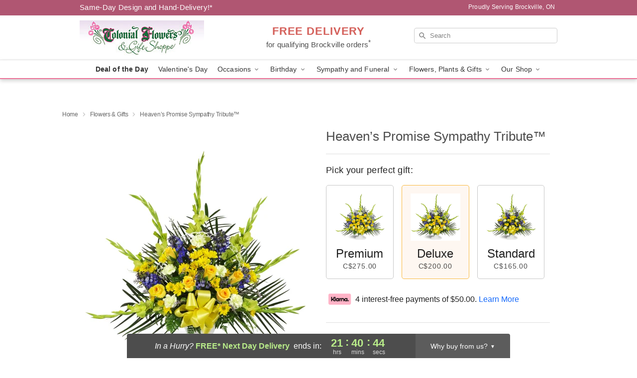

--- FILE ---
content_type: text/html; charset=UTF-8
request_url: https://www.brockvillecolonialflowers.ca/flowers/heavens-promise-sympathy-tribute
body_size: 25182
content:
<!DOCTYPE html>
<html lang="en">

<head>
  <meta charset="UTF-8">
<meta name="msvalidate.01" content="" />
<meta name="verify-v1" content="Z8z-K6KaJ9ktNyky5qE8aA_y5rMnEZUJs2P2Z27Tp4A" />
<meta name="google-site-verification" content="Z8z-K6KaJ9ktNyky5qE8aA_y5rMnEZUJs2P2Z27Tp4A" />
<meta name="y_key" content="" />
<meta http-equiv="X-UA-Compatible" content="IE=edge" />
<meta http-equiv="Cache-Control" content="max-age=86400" />
<meta name="description" content="Order Heaven&rsquo;s Promise Sympathy Tribute&trade; for delivery in Brockville. Same day delivery available from Colonial Flowers &amp; Gift Shoppe." />
<meta id="viewport" name="viewport" content="width=device-width, initial-scale=1">
<meta http-equiv="Content-Language" content="en-us" />  <link rel="preconnect" href="https://www.lovingly.com/" crossorigin> <link rel="dns-prefetch" href="https://www.lovingly.com/"><link rel="preconnect" href="https://res.cloudinary.com/" crossorigin> <link rel="dns-prefetch" href="https://res.cloudinary.com/"><link rel="preconnect" href="https://www.google.com/" crossorigin> <link rel="dns-prefetch" href="https://www.google.com/"><link rel="preconnect" href="https://fonts.gstatic.com/" crossorigin> <link rel="dns-prefetch" href="https://fonts.gstatic.com/"><link rel="preconnect" href="https://maps.google.com/" crossorigin> <link rel="dns-prefetch" href="https://maps.google.com/"><link rel="preconnect" href="https://ajax.googleapis.com/" crossorigin> <link rel="dns-prefetch" href="https://ajax.googleapis.com/"><link rel="preconnect" href="https://fonts.gstatic.com/" crossorigin> <link rel="dns-prefetch" href="https://fonts.gstatic.com/">
  
  <meta property="og:url" content="https://www.brockvillecolonialflowers.ca/flowers/heavens-promise-sympathy-tribute" />
<meta property="og:type" content="website" />
<meta property="og:title" content="Send Heaven&amp;rsquo;s Promise Sympathy Tribute&amp;trade; in Brockville, ON - Colonial Flowers &amp;amp; Gift Shoppe" />
<meta property="og:description" content="Order Heaven&rsquo;s Promise Sympathy Tribute&trade; for delivery in Brockville. Same day delivery available from Colonial Flowers &amp; Gift Shoppe." />
 
<meta property="og:image" content="http://res.cloudinary.com/ufn/image/upload/c_pad,f_auto,h_154,w_154/yayunbwmtanjlzkyemed.jpg" />

<meta property="og:image:secure_url" content="https://res.cloudinary.com/ufn/image/upload/c_pad,f_auto,h_154,w_154/yayunbwmtanjlzkyemed.jpg" />


<!-- Twitter cards -->

<meta name="twitter:card" content="summary_large_image">
<meta name="twitter:site" content="https://www.brockvillecolonialflowers.ca/flowers/heavens-promise-sympathy-tribute">
<meta name="twitter:creator" content="">
<meta name="twitter:title" content="Send Heaven&rsquo;s Promise Sympathy Tribute&trade; in Brockville, ON - Colonial Flowers &amp; Gift Shoppe">
<meta name="twitter:description" content="Order Heaven&rsquo;s Promise Sympathy Tribute&trade; for delivery in Brockville. Same day delivery available from Colonial Flowers &amp; Gift Shoppe.">
<meta name="twitter:image" content="https://res.cloudinary.com/ufn/image/upload/c_pad,f_auto,h_154,w_154/yayunbwmtanjlzkyemed.jpg">
  
    <link rel="canonical" href="https://www.brockvillecolonialflowers.ca/flowers/heavens-promise-sympathy-tribute" />

  <!-- secure Fav and touch icons -->
<link rel="apple-touch-icon" sizes="57x57" href="https://res.cloudinary.com/ufn/image/upload/c_pad,h_57,w_57,fl_progressive,f_auto,q_auto/v1654277644/lovingly-logos/lovingly-favicon.ico">
<link rel="apple-touch-icon" sizes="114x114" href="https://res.cloudinary.com/ufn/image/upload/c_pad,h_114,w_114,fl_progressive,f_auto,q_auto/v1654277644/lovingly-logos/lovingly-favicon.ico">
<link rel="apple-touch-icon" sizes="72x72" href="https://res.cloudinary.com/ufn/image/upload/c_pad,h_72,w_72,fl_progressive,f_auto,q_auto/v1654277644/lovingly-logos/lovingly-favicon.ico">
<link rel="apple-touch-icon-precomposed" href="https://res.cloudinary.com/ufn/image/upload/c_pad,h_57,w_57,fl_progressive,f_auto,q_auto/v1654277644/lovingly-logos/lovingly-favicon.ico">
<link rel="shortcut icon" href="https://res.cloudinary.com/ufn/image/upload/c_scale,h_15,w_15,fl_progressive,f_auto,q_auto/v1654277644/lovingly-logos/lovingly-favicon.ico">

  <title>
    Send Heaven&rsquo;s Promise Sympathy Tribute&trade; in Brockville, ON - Colonial Flowers &amp; Gift Shoppe  </title>

    <script>
  window.storeCurrency = 'USD';
  </script>

    

<script>


var jsdata = {"gtm_code":"GTM-PTBBP8FF","site_identifier":"www.brockvillecolonialflowers.ca","site_ga4_id":"G-D21SF00EHF"};

// Initialize the data layer with site identifier and optional GA4/AdWords IDs
window.dataLayer = window.dataLayer || [];
var dataLayerInit = {
  'site_identifier': jsdata.site_identifier
};

// Add GA4 ID if available
if (jsdata.site_ga4_id) {
  dataLayerInit['site_ga4_id'] = jsdata.site_ga4_id;
}

// Add AdWords conversion ID if available
if (jsdata.site_adwords_id) {
  dataLayerInit['site_adwords_id'] = jsdata.site_adwords_id;
}

window.dataLayer.push(dataLayerInit);

// Google Tag Manager
(function(w,d,s,l,i){w[l]=w[l]||[];w[l].push({'gtm.start':
new Date().getTime(),event:'gtm.js'});var f=d.getElementsByTagName(s)[0],
j=d.createElement(s),dl=l!='dataLayer'?'&l='+l:'';j.async=true;j.src=
'https://gtm.lovingly.com/gtm.js?id='+i+dl;f.parentNode.insertBefore(j,f);
})(window,document,'script','dataLayer',jsdata.gtm_code);
// End Google Tag Manager

</script>
  <link rel='stylesheet' href='/css/theme/gambit/gambit_single-product.css?v=1768941193'></link><link rel='preload' href='/css/theme/gambit/gambit_master.css?v=1768941193' as='style' onload='this.onload=null;this.rel="stylesheet"'></link><link rel='preload' href='/css/theme/gambit/gambit_skin_white_dusty_rose.css?v=1768941193' as='style' onload='this.onload=null;this.rel="stylesheet"'></link>
  
    <script type="application/ld+json">
{
    "@context": "https://schema.org",
    "@type": "Florist",
    "@id": "https://www.brockvillecolonialflowers.ca#business",
    "name": "Colonial Flowers \u0026 Gift Shoppe",
    "url": "https://www.brockvillecolonialflowers.ca",
    "legalName": "M \u0026 M CHILDREN\u0027S BOOTEEK LTD",
    "description": "Order Heaven\u2019s Promise Sympathy Tribute\u2122 for delivery in Brockville. Same day delivery available from Colonial Flowers \u0026 Gift Shoppe.",
    "logo": "https://res.cloudinary.com/ufn/image/upload/v1493753740/1493753740229_2.jpg",
    "image": [
        "https://res.cloudinary.com/ufn/image/upload/v1487123135/thor_splash/spring/Spring_Mobile.jpg"
    ],
    "priceRange": "$$",
    "telephone": "+16133423455",
    "email": "wecare@brockvillecolonialflowers.ca",
    "currenciesAccepted": "CAD",
    "acceptedPaymentMethod": [
        "Cash",
        "CreditCard"
    ],
    "address": {
        "@type": "PostalAddress",
        "streetAddress": "161 King St. West",
        "addressLocality": "Brockville",
        "addressRegion": "ON",
        "postalCode": "K6V 3R6",
        "addressCountry": "CA"
    },
    "geo": {
        "@type": "GeoCoordinates",
        "latitude": 44.587677,
        "longitude": -75.687256
    },
    "hasMap": "https://www.google.com/maps/dir/?api=1\u0026destination=44.58767700,-75.68725600\u0026travelmode=driving",
    "openingHours": [
        "Mo 09:00:00-17:00:00",
        "Tu 09:00:00-17:00:00",
        "We 09:00:00-17:00:00",
        "Th 09:00:00-17:00:00",
        "Fr 09:00:00-17:00:00",
        "Sa 09:00:00-14:00:00"
    ],
    "sameAs": [
        "https://g.page/r/CQ6ZBdnFj2pGEAg/review",
        "https://www.facebook.com/Colonial-Flowers-and-Gifts-1506756512943258/?fref=photo",
        "https://www.yelp.com/biz/colonial-flower-and-gift-shop-north-bellmore-2",
        "https://g.page/r/CQ6ZBdnFj2pGEAE"
    ],
    "contactPoint": {
        "@type": "ContactPoint",
        "contactType": "customer service",
        "telephone": "+16133423455",
        "email": "wecare@brockvillecolonialflowers.ca",
        "areaServed": "Brockville ON",
        "availableLanguage": [
            "English"
        ]
    },
    "areaServed": {
        "@type": "AdministrativeArea",
        "name": "Brockville, ON"
    },
    "makesOffer": [
        {
            "@type": "Offer",
            "name": "Florist\u0027s Choice Daily Deal",
            "price": "44.95",
            "priceCurrency": "CAD",
            "availability": "https://schema.org/InStock",
            "url": "https://www.brockvillecolonialflowers.ca/flowers/florists-choice-daily-deal"
        },
        {
            "@type": "Offer",
            "name": "Same-Day Flower Delivery Service",
            "price": "0.00",
            "priceCurrency": "CAD",
            "availability": "https://schema.org/InStock",
            "url": "https://www.brockvillecolonialflowers.ca/delivery-policy"
        }
    ]
}
</script>

  
</head>

<body class="body
             white-skin">
    
<!-- Google Tag Manager (noscript) -->
<noscript><iframe src="https://gtm.lovingly.com/ns.html?id=GTM-PTBBP8FF"
height="0" width="0" style="display:none;visibility:hidden"></iframe></noscript>
<!-- End Google Tag Manager (noscript) -->

  <a class="main-content-link" href="#maincontent">Skip to main content</a>

  <div id="covidModal" role="dialog" aria-label="Covid-19 Modal" class="reveal-modal animated medium covid-modal" data-reveal>

  <p>For our<strong> freshest, most beautiful blooms, please shop our <a href="/flowers/florists-choice-daily-deal" title="Deal of the Day">Florist’s Choice</a> options,</strong> as we may be experiencing
      delays in receiving shipments of certain flower types.
  </p>

  <p>Please note that for all other orders, we may need to replace stems so we can deliver the freshest bouquet possible, and we may have to use a different vase.</p>

  <p>We promise to always deliver a  <strong>fresh, beautiful, and completely one-of-a-kind gift</strong> of the same or greater value as what you selected.<p>

  <p>Deliveries may also be impacted by COVID-19 restrictions. Rest assured that we are taking all recommended precautions to ensure customer satisfaction and safety.
    <br>
    <br>
    Delivery impacts may include:</p>
  <ul>
    <li>Restricted deliveries to hospitals or nursing homes </li>
    <li>Restricted deliveries to office buildings </li>
    <li>Restricted access to certain regional areas</li>
  </ul>

  <p>In addition, we may be using “no contact” delivery procedures. After confirming that the
    recipient is available to accept, their gift will be left at the door and the delivery driver will step back a
    safe distance to ensure they receive their gift.</p>

  <p>Please see our <a href="/about-us" aria-label="About Us">About Us</a> page for more details. We appreciate
        your understanding and support!</p>

  <a class="close-reveal-modal" aria-label="Close Covid-19 modal" tabindex="0" role="button">&#215;</a>

</div>

<div id="deliveryLaterModal" role="dialog" aria-label="Delivery Later Modal" aria-modal="true" class="reveal-modal animated medium covid-modal delivery-later-modal" data-reveal>

  <img class="delivery-later-modal__logo b-lazy" src="[data-uri]" data-src="https://res.cloudinary.com/ufn/image/upload/v1586371085/gift-now-logo_xqjmjz.svg" alt="Gift Now, Deliver Later logo">

  <div id="delivery-later-title" class="delivery-later-modal-title">Gift Now, Deliver Later</div>

  <p class="delivery-later-modal-subtitle">With <strong>Gift Now, Deliver Later</strong>, you'll send smiles twice! Here's how:</p>
  <img class="delivery-later-modal__small-image b-lazy" src="[data-uri]" data-src="https://res.cloudinary.com/ufn/image/upload/v1675263741/gift-card_yjh09i.svg" alt="Gift Card Logo">
  <p class="delivery-later-modal__instructions-copy">SMILE 1
  </p>
  <p>When you complete your purchase, your lucky recipient will instantly receive a surprise email that includes your card message and a picture of the flowers you chose.</p>
  <img class="delivery-later-modal__small-image b-lazy" src="[data-uri]" data-src="https://res.cloudinary.com/ufn/image/upload/v1675263852/Flowers_gsren6.svg" alt="Flowers logo">
  <p class="delivery-later-modal__instructions-copy">SMILE 2</p>

  <p>As soon as possible (usually within two weeks), we'll contact your recipient to schedule delivery of their gorgeous floral gift. Trust us, it'll be worth the wait! </p>

  <a class="close-reveal-modal" aria-label="Close Gift Now, Deliver Later modal" tabindex="0" role="button">&#215;</a>

</div>

<div id="alcoholModal" role="dialog" aria-label="Alcohol Modal" aria-modal="true" class="reveal-modal animated medium covid-modal" data-reveal>

  <p id="alcohol-modal-title"><strong>Wine for every occasion</strong></p>

  <p>We offer a wide-selection of premium wines to perfectly pair with your floral gift.</p>

  <p>Ordering a bottle (or two!) from our site is easy. Just make sure that:</p>
  <ul>
    <li>You're 21 or older</li>
    <li>The person picking up or receiving the delivery is 21 or older</li>
  </ul>

  <a class="close-reveal-modal" aria-label="Close alcohol modal" tabindex="0" role="button">&#215;</a>

</div>      <!-- Hidden trigger link for the modal -->
    <a href="#" data-reveal-id="coupon-modal" style="display: none;">Open Coupon Details</a>

    <div id="coupon-modal" class="reveal-modal animated small" data-reveal role="dialog" aria-label="coupon-modal-title" aria-modal="true">
        <div class="coupon-modal-content">
            <div class="coupon-modal-close">
                <div class="close-icon">
                    <a class="close-reveal-modal" aria-label="Close modal" tabindex="0" role="button">&#215;</a>
                </div>
            </div>
            <div class="coupon-modal-text">
                <p id="coupon-modal-title" class="banner-modal-content"></p>
            </div>
        </div>
    </div>

    <script>
        window.couponData = [];
    </script>

 
  
  
    <header id="stickyHeader">
            <div class="header__top-banner theme__background-color--dark">
        <div class="row">

          <div class="sticky__content">

            <!-- Sticky content -->
            <div class="sticky__store-name">
              <a class="JSVAR__lovingly-exclusive-override-slug" href="/" title="Colonial Flowers & Gift Shoppe - Brockville Flower Delivery" notranslate>
                Colonial Flowers & Gift Shoppe              </a>
            </div>
            <div class="sticky__assurance">100% Florist-Designed and Hand-Delivered!</div>

          </div>

          <div class="header__text-container">
            <!-- Non-sticky content -->
            <div class="header__established">
              <a class="JSVAR__lovingly-exclusive-override-slug" href="/delivery-policy#:~:text=Same%20Day%20Delivery,-%3A" aria-label="Delivery Policy" title="Same-Day Design and Hand-Delivery!" target="_blank">
                Same-Day Design and Hand-Delivery!*
              </a>
            </div>

            <div class="header__phone-address">
                              <span id="proudly_serving" style="margin-right: 5px;"> 
                  Proudly Serving Brockville, ON                                  </span>
                          </div>
          </div>

        </div>

      </div>

      <div class="header__solid-skin-container">

        <div class="row header__container">

          <div class="header">

            <!-- Left column -->
<div class="hide-for-small header__logo-container ieLogoContainer">

  <div>

    <a href="/" aria-label="Colonial Flowers & Gift Shoppe" class="JSVAR__lovingly-exclusive-override-slug header__logo-image-container header__logo-text" id="fittext1" title="Colonial Flowers & Gift Shoppe - Brockville Flower Delivery">

      <figure><img loading="eager" alt="Flower delivery in Brockville ON image" src="https://res.cloudinary.com/ufn/image/upload/c_pad,f_auto,q_auto,fl_progressive/1493753740229_2" /><figcaption>Colonial Flowers & Gift Shoppe - Flower Delivery in Brockville, ON</figcaption></figure>
    </a>
  </div>

</div>
            <!-- Center column -->
<div class="hide-for-small free-delivery__container ">

  
  <div class="free-delivery">

      <a href="#" title="Free Delivery Disclaimer" data-reveal-id="free-delivery-disclaimer"><strong>FREE DELIVERY</strong> <span>for qualifying Brockville orders<sup>*</sup></span></a>
  </div>

  
</div>

            <!-- Right column -->
            <div class="hide-for-small header__right-column logo_vert_align ">

              <!-- Search Bar -->
<div class="search__container ">
  
  <form action="/categories/searchProds" role="search" class="search-form" id="search-form-desktop" method="get" accept-charset="utf-8">
  <input name="sr" class="search-field search-input left" aria-label="Search" placeholder="Search" id="search-input-gambit-desktop" type="text"/>
  <input type="hidden" name="s_en" id="search-endesktop"/>
  <input class="hide" aria-hidden="1" type="submit" value="Submit Search Form"/>
  <label class="placeholder-label" id="search-placeholder-fallback-desktop">Search</label>

</form>
</div><!--/search__container-->

            </div>

          </div>

        </div>

      </div>

      <!-- NAVIGATION -->
      
<section class="mobile-navigation-bar" id="mobile-navigation-bar">
  <div class="mobile-navigation-bar__toggle hide-mobile-nav">
    <div id="toggle-nav" class="hamburger hamburger--squeeze js-hamburger">
      <div class="hamburger-box">
        <div class="hamburger-inner"></div>
      </div>
    </div>
  </div>
  <div class="mobile-navigation-bar__name hide-mobile-nav">
    <a class="JSVAR__lovingly-exclusive-override-slug" title="Colonial Flowers & Gift Shoppe" href="/">
      Colonial Flowers & Gift Shoppe    </a>
  </div>
  <div class="mobile-navigation-bar__right-section hide-mobile-nav">
    <button id="searchIcon" type="submit" alt="Open search input">
    <img width="19" height="19" alt="search glass icon"
        src="https://res.cloudinary.com/ufn/image/upload/w_19,h_19,f_auto,q_auto/v1472224554/storefront_assets/search.png" />
</button>
    <!-- Back button : id backNext -->
<div class="back-next-button__container" id="backNext">
    <button type="button" role="button"  class="back-next-button" id="navBackButton">
        <img height="auto" src="https://res.cloudinary.com/ufn/image/upload/v1570470309/arrow_upward-24px_gjozgt.svg"
            alt="Back arrow" />
    </button>
</div>  </div>

  <div id="mobileSearchContainer" class="search-form__container hide-mobile-nav">
    <!-- Search Bar -->
<div class="search__container ">
  
  <form action="/categories/searchProds" role="search" class="search-form" id="search-form-mobile" method="get" accept-charset="utf-8">
  <input name="sr" class="search-field search-input left" aria-label="Search" placeholder="Search" id="search-input-gambit-mobile" type="text"/>
  <input type="hidden" name="s_en" id="search-enmobile"/>
  <input class="hide" aria-hidden="1" type="submit" value="Submit Search Form"/>
  <label class="placeholder-label" id="search-placeholder-fallback-mobile">Search</label>

</form>
</div><!--/search__container-->
  </div>

  <div class="mobile-navigation__side-list hide-mobile-nav" id="mobile-nav-sidebar">
    <ul>
      <li class="sr-only">Nav Menu</li>
    </ul>
  </div>

  <div role="navigation" id="mobile-nav-content" class="mobile-navigation__main-list hide-mobile-nav">
    <ul>
      <!-- DEAL OF THE DAY -->
      <li class="mobile-navigation__list-item promoted-product-link">
        <a href="/flowers/florists-choice-daily-deal" title="View Deal of the Day Product" class="mobile-navigation__deal-link JSVAR__lovingly-exclusive-override-slug" aria-label="Deal of the Day">Deal of the Day</a>      </li>

      <!-- FEATURED CATEGORY -->
                      <li class="mobile-navigation__list-item">
          <a href="/valentines-day" class="">Valentine's Day</a>        </li>
      
            
      <li class="mobile-navigation__list-item mobile-navigation__has-dropdown">
        <button type="button" role="button" aria-haspopup="true" aria-expanded="false" class="mobile-navigation__dropdown-button"
          data-ul="occasions">Occasions          <svg role="presentation" class="right-carat" xmlns="http://www.w3.org/2000/svg" width="24" height="24" viewBox="0 0 24 24">
            <path data-name="Path 731" d="M8.59,16.59,13.17,12,8.59,7.41,10,6l6,6-6,6Z" fill="#000" ></path>
            <path data-name="Path 732" d="M0,0H24V24H0Z" fill="none" ></path>
          </svg>
        </button>
        <ul id="occasions">
          
<ul class="navigation__dropdown-list split-column"><li><a href="/valentines-day" title="Visit the Valentine's Day category" class="">Valentine's Day</a></li><li><a href="/winter" title="Visit the Winter category" class="">Winter</a></li><li><a href="/birthday" title="Visit the Birthday category" class="">Birthday</a></li><li><a href="/sympathy-and-funeral" title="Visit the Sympathy and Funeral category" class="">Sympathy and Funeral</a></li><li><a href="/any-occasion" title="Visit the Any Occasion category" class="">Any Occasion</a></li><li><a href="/love-and-romance" title="Visit the Love and Romance category" class="">Love and Romance</a></li><li><a href="/thinking-of-you" title="Visit the Thinking of You category" class="">Thinking of You</a></li><li><a href="/im-sorry-flowers" title="Visit the I'm Sorry Flowers category" class="">I'm Sorry Flowers</a></li><li><a href="/new-baby" title="Visit the New Baby category" class="">New Baby</a></li><li><a href="/get-well" title="Visit the Get Well category" class="">Get Well</a></li><li><a href="/anniversary" title="Visit the Anniversary category" class="">Anniversary</a></li><li><a href="/just-because" title="Visit the Just Because category" class="">Just Because</a></li><li><a href="/thank-you" title="Visit the Thank You category" class="">Thank You</a></li><li><a href="/congratulations" title="Visit the Congratulations category" class="">Congratulations</a></li><li><a href="/business-gifting" title="Visit the Business Gifting category" class="">Business Gifting</a></li></ul>
        </ul>
      </li>
            
      <li class="mobile-navigation__list-item mobile-navigation__has-dropdown">
        <button type="button" role="button" aria-haspopup="true" aria-expanded="false" class="mobile-navigation__dropdown-button"
          data-ul="birthday">Birthday          <svg role="presentation" class="right-carat" xmlns="http://www.w3.org/2000/svg" width="24" height="24" viewBox="0 0 24 24">
            <path data-name="Path 731" d="M8.59,16.59,13.17,12,8.59,7.41,10,6l6,6-6,6Z" fill="#000" ></path>
            <path data-name="Path 732" d="M0,0H24V24H0Z" fill="none" ></path>
          </svg>
        </button>
        <ul id="birthday">
          
<ul class="navigation__dropdown-list "><li><a href="/birthday" title="Visit the All Birthday category" class="">All Birthday</a></li><li><a href="/birthday-for-friend" title="Visit the Birthday for Friend category" class="">Birthday for Friend</a></li><li><a href="/birthday-for-her" title="Visit the Birthday for Her category" class="">Birthday for Her</a></li><li><a href="/birthday-for-mom" title="Visit the Birthday for Mom category" class="">Birthday for Mom</a></li><li><a href="/birthday-for-colleague" title="Visit the Birthday for Colleague category" class="">Birthday for Colleague</a></li><li><a href="/birthday-for-him" title="Visit the Birthday for Him category" class="">Birthday for Him</a></li></ul>
        </ul>
      </li>
            
      <li class="mobile-navigation__list-item mobile-navigation__has-dropdown">
        <button type="button" role="button" aria-haspopup="true" aria-expanded="false" class="mobile-navigation__dropdown-button"
          data-ul="sympathy_and_funeral">Sympathy and Funeral          <svg role="presentation" class="right-carat" xmlns="http://www.w3.org/2000/svg" width="24" height="24" viewBox="0 0 24 24">
            <path data-name="Path 731" d="M8.59,16.59,13.17,12,8.59,7.41,10,6l6,6-6,6Z" fill="#000" ></path>
            <path data-name="Path 732" d="M0,0H24V24H0Z" fill="none" ></path>
          </svg>
        </button>
        <ul id="sympathy_and_funeral">
          
<ul class="navigation__dropdown-list split-column"><li><a href="/sympathy-and-funeral" title="Visit the All Sympathy and Funeral category" class="">All Sympathy and Funeral</a></li><li><a href="/funeral-sprays-and-wreaths" title="Visit the Funeral Sprays and Wreaths category" class="">Funeral Sprays and Wreaths</a></li><li><a href="/funeral-service-flowers" title="Visit the Funeral Service Flowers category" class="">Funeral Service Flowers</a></li><li><a href="/sympathy-for-home-or-office" title="Visit the Sympathy for Home or Office category" class="">Sympathy for Home or Office</a></li><li><a href="/sympathy-plants" title="Visit the Sympathy Plants category" class="">Sympathy Plants</a></li><li><a href="/loss-of-a-pet" title="Visit the Loss of a Pet category" class="">Loss of a Pet</a></li></ul>
        </ul>
      </li>
            
      <li class="mobile-navigation__list-item mobile-navigation__has-dropdown">
        <button type="button" role="button" aria-haspopup="true" aria-expanded="false" class="mobile-navigation__dropdown-button"
          data-ul="flowers__plants___gifts">Flowers, Plants & Gifts          <svg role="presentation" class="right-carat" xmlns="http://www.w3.org/2000/svg" width="24" height="24" viewBox="0 0 24 24">
            <path data-name="Path 731" d="M8.59,16.59,13.17,12,8.59,7.41,10,6l6,6-6,6Z" fill="#000" ></path>
            <path data-name="Path 732" d="M0,0H24V24H0Z" fill="none" ></path>
          </svg>
        </button>
        <ul id="flowers__plants___gifts">
          
<ul class="navigation__dropdown-list triple-column"><li class="navigation__subnav-list"><div class="navigation__dropdown-title">Flower Type</div><ul class="navigation__dropdown-list"><li><a href="/tulips" title="Visit the Tulips category" class="">Tulips</a></li><li><a href="/sunflowers" title="Visit the Sunflowers category" class="">Sunflowers</a></li><li><a href="/orchids" title="Visit the Orchids category" class="">Orchids</a></li><li><a href="/lilies" title="Visit the Lilies category" class="">Lilies</a></li><li><a href="/roses" title="Visit the Roses category" class="">Roses</a></li></ul></li><li class="navigation__subnav-list"><div class="navigation__dropdown-title">Plants</div><ul class="navigation__dropdown-list"><li><a href="/green-plants" title="Visit the Green Plants category" class="">Green Plants</a></li><li><a href="/blooming-plants" title="Visit the Blooming Plants category" class="">Blooming Plants</a></li><li><a href="/orchid-plants" title="Visit the Orchid Plants category" class="">Orchid Plants</a></li></ul></li><li class="navigation__subnav-list"><div class="navigation__dropdown-title">Color</div><ul class="navigation__dropdown-list"><li><a href="/purple" title="Visit the Purple category" class="">Purple</a></li><li><a href="/pink" title="Visit the Pink category" class="">Pink</a></li><li><a href="/mixed" title="Visit the Mixed category" class="">Mixed</a></li><li><a href="/yellow" title="Visit the Yellow category" class="">Yellow</a></li><li><a href="/white" title="Visit the White category" class="">White</a></li><li><a href="/green" title="Visit the Green category" class="">Green</a></li><li><a href="/orange" title="Visit the Orange category" class="">Orange</a></li><li><a href="/red" title="Visit the Red category" class="">Red</a></li><li><a href="/blue" title="Visit the Blue category" class="">Blue</a></li></ul></li><li class="navigation__subnav-list"><div class="navigation__dropdown-title">Collections</div><ul class="navigation__dropdown-list"><li><a href="/premium-collection" title="Visit the Premium Collection category" class="">Premium Collection</a></li><li><a href="/modern" title="Visit the Modern category" class="">Modern</a></li></ul></li><li class="navigation__subnav-list"><div class="navigation__dropdown-title">By Price</div><ul class="navigation__dropdown-list"><li><a href="/flowers-under-50" title="Visit the Flowers Under $50 category" class="">Flowers Under $50</a></li><li><a href="/flowers-50-to-60" title="Visit the Flowers $50 to $60 category" class="">Flowers $50 to $60</a></li><li><a href="/flowers-60-to-80" title="Visit the Flowers $60 to $80 category" class="">Flowers $60 to $80</a></li><li><a href="/flowers-over-80" title="Visit the Flowers Over $80 category" class="">Flowers Over $80</a></li></ul></li></ul>
        </ul>
      </li>
      
      <li class="mobile-navigation__list-item mobile-navigation__has-dropdown">
        <button type="button" role="button" aria-haspopup="true" aria-expanded="false" data-ul="our-shop" class="mobile-navigation__dropdown-button" title="Learn more about our shop">
          OUR SHOP
          <svg role="presentation" class="right-carat" xmlns="http://www.w3.org/2000/svg" width="24" height="24" viewBox="0 0 24 24">
            <path id="Path_731" data-name="Path 731" d="M8.59,16.59,13.17,12,8.59,7.41,10,6l6,6-6,6Z" fill="#000" />
            <path id="Path_732" data-name="Path 732" d="M0,0H24V24H0Z" fill="none" />
          </svg>
        </button>
        <ul id="our-shop">
          <li><a title="Visit Delivery Policy" href="/delivery-policy">Delivery Policy</a></li>          <li>
            <a href="/about-us">About Us</a>          </li>
          
                      <div class="navigation__dropdown-title">Flower Delivery</div>
            <ul class="navigation__dropdown-list">
              <li><a title="Flower Delivery in Brockville, ON" aria-label="Flower Delivery in Brockville, ON" href="/">Brockville, ON</a></li><li><a title="Flower Delivery in Elizabethtown, ON" aria-label="Flower Delivery in Elizabethtown, ON" href="/flower-delivery/on/elizabethtown">Elizabethtown, ON</a></li><li><a title="Flower Delivery in Maitland, ON" aria-label="Flower Delivery in Maitland, ON" href="/flower-delivery/on/maitland">Maitland, ON</a></li><li><a title="Flower Delivery in Lyn, ON" aria-label="Flower Delivery in Lyn, ON" href="/flower-delivery/on/lyn">Lyn, ON</a></li>            </ul>
                    
        </ul>
      </li>

    </ul>
  </div>

  <!-- Mobile View -->
<div role="timer" class="countdown-timer__mobile show-for-small hide-force" id="countdownTimerv2ContainerMobile">
    <a href="#" title="Free Delivery Disclaimer" data-reveal-id="free-delivery-disclaimer">
        <div class="inner">

      <strong>
                <span class="free-tag">FREE*</span>
                <span id="deliveryDayTextMobile"></span>
      </strong>

      <div class="right-side-timer">
        <span class="small">&nbsp;Ends in:&nbsp;</span>
        <div id="countdownTimerv2Mobile" class="timer-mobile" notranslate></div>
      </div>
    </div>

      </a>
  </div>
</section>
<nav role="navigation" class="navigation theme__border-color--medium"
  id="topbar">
  <ul class="navigation__main-list">

    <!-- DEAL OF THE DAY -->
    <li class="navigation__main-link no-dropdown promoted-product-link">
      <strong>
        <a href="/flowers/florists-choice-daily-deal" title="View Deal of the Day Product" class="navigation__main-link-item JSVAR__lovingly-exclusive-override-slug" aria-label="Deal of the Day">Deal of the Day</a>      </strong>
    </li>

    <!-- FEATURED CATEGORY -->
                  <li class="navigation__main-link no-dropdown">
          <a href="/valentines-day" class="navigation__main-link-item ">Valentine's Day</a>        </li>
    
          
      <!-- Inject Sympathy Funeral category into this place -->
                                  <!-- <li class="navigation__main-link no-dropdown"> -->
                      <!-- </li> -->
              
      <li class="navigation__main-link navigation__has-dropdown">
        <button type="button" role="button" aria-haspopup="true" aria-expanded="false" class="navigation__main-link-item">Occasions <img
            class="b-lazy carat" src=[data-uri]
            data-src="https://res.cloudinary.com/ufn/image/upload/v1571166165/down-carat_lpniwv"
            alt="Dropdown down carat" /></button>
        <div class="navigation__dropdown">
          <div class="navigation__dropdown-content">
            <div class="navigation__dropdown-list-wrapper">
              <div class="navigation__dropdown-title">Occasions</div>
              
<ul class="navigation__dropdown-list split-column"><li><a href="/valentines-day" title="Visit the Valentine's Day category" class="">Valentine's Day</a></li><li><a href="/winter" title="Visit the Winter category" class="">Winter</a></li><li><a href="/birthday" title="Visit the Birthday category" class="">Birthday</a></li><li><a href="/sympathy-and-funeral" title="Visit the Sympathy and Funeral category" class="">Sympathy and Funeral</a></li><li><a href="/any-occasion" title="Visit the Any Occasion category" class="">Any Occasion</a></li><li><a href="/love-and-romance" title="Visit the Love and Romance category" class="">Love and Romance</a></li><li><a href="/thinking-of-you" title="Visit the Thinking of You category" class="">Thinking of You</a></li><li><a href="/im-sorry-flowers" title="Visit the I'm Sorry Flowers category" class="">I'm Sorry Flowers</a></li><li><a href="/new-baby" title="Visit the New Baby category" class="">New Baby</a></li><li><a href="/get-well" title="Visit the Get Well category" class="">Get Well</a></li><li><a href="/anniversary" title="Visit the Anniversary category" class="">Anniversary</a></li><li><a href="/just-because" title="Visit the Just Because category" class="">Just Because</a></li><li><a href="/thank-you" title="Visit the Thank You category" class="">Thank You</a></li><li><a href="/congratulations" title="Visit the Congratulations category" class="">Congratulations</a></li><li><a href="/business-gifting" title="Visit the Business Gifting category" class="">Business Gifting</a></li></ul>            </div>
            <div class="navigation__dropdown-divider"></div>
            <div class="navigation__dropdown-promo">
              <a href="/flowers/florists-choice-daily-deal" class="navigation__dropdown-promo-link" aria-label="Deal of the Day"><img alt="Your expert designer will create a unique hand-crafted arrangement." width="304" height="140" src="https://res.cloudinary.com/ufn/image/upload/f_auto,q_auto,fl_progressive,w_304,h_140/Covid-Desktop-Nav-Banner_ynp9ab"></a>            </div>
          </div>
        </div>
      </li>
          
      <!-- Inject Sympathy Funeral category into this place -->
                                  <!-- <li class="navigation__main-link no-dropdown"> -->
                      <!-- </li> -->
              
      <li class="navigation__main-link navigation__has-dropdown">
        <button type="button" role="button" aria-haspopup="true" aria-expanded="false" class="navigation__main-link-item">Birthday <img
            class="b-lazy carat" src=[data-uri]
            data-src="https://res.cloudinary.com/ufn/image/upload/v1571166165/down-carat_lpniwv"
            alt="Dropdown down carat" /></button>
        <div class="navigation__dropdown">
          <div class="navigation__dropdown-content">
            <div class="navigation__dropdown-list-wrapper">
              <div class="navigation__dropdown-title">Birthday</div>
              
<ul class="navigation__dropdown-list split-column"><li><a href="/birthday" title="Visit the All Birthday category" class="">All Birthday</a></li><li><a href="/birthday-for-friend" title="Visit the Birthday for Friend category" class="">Birthday for Friend</a></li><li><a href="/birthday-for-her" title="Visit the Birthday for Her category" class="">Birthday for Her</a></li><li><a href="/birthday-for-mom" title="Visit the Birthday for Mom category" class="">Birthday for Mom</a></li><li><a href="/birthday-for-colleague" title="Visit the Birthday for Colleague category" class="">Birthday for Colleague</a></li><li><a href="/birthday-for-him" title="Visit the Birthday for Him category" class="">Birthday for Him</a></li></ul>            </div>
            <div class="navigation__dropdown-divider"></div>
            <div class="navigation__dropdown-promo">
              <a href="/flowers/florists-choice-daily-deal" class="navigation__dropdown-promo-link" aria-label="Deal of the Day"><img alt="Your expert designer will create a unique hand-crafted arrangement." width="304" height="140" src="https://res.cloudinary.com/ufn/image/upload/f_auto,q_auto,fl_progressive,w_304,h_140/Covid-Desktop-Nav-Banner_ynp9ab"></a>            </div>
          </div>
        </div>
      </li>
          
      <!-- Inject Sympathy Funeral category into this place -->
                                  <!-- <li class="navigation__main-link no-dropdown"> -->
                      <!-- </li> -->
              
      <li class="navigation__main-link navigation__has-dropdown">
        <button type="button" role="button" aria-haspopup="true" aria-expanded="false" class="navigation__main-link-item">Sympathy and Funeral <img
            class="b-lazy carat" src=[data-uri]
            data-src="https://res.cloudinary.com/ufn/image/upload/v1571166165/down-carat_lpniwv"
            alt="Dropdown down carat" /></button>
        <div class="navigation__dropdown">
          <div class="navigation__dropdown-content">
            <div class="navigation__dropdown-list-wrapper">
              <div class="navigation__dropdown-title">Sympathy and Funeral</div>
              
<ul class="navigation__dropdown-list split-column"><li><a href="/sympathy-and-funeral" title="Visit the All Sympathy and Funeral category" class="">All Sympathy and Funeral</a></li><li><a href="/funeral-sprays-and-wreaths" title="Visit the Funeral Sprays and Wreaths category" class="">Funeral Sprays and Wreaths</a></li><li><a href="/funeral-service-flowers" title="Visit the Funeral Service Flowers category" class="">Funeral Service Flowers</a></li><li><a href="/sympathy-for-home-or-office" title="Visit the Sympathy for Home or Office category" class="">Sympathy for Home or Office</a></li><li><a href="/sympathy-plants" title="Visit the Sympathy Plants category" class="">Sympathy Plants</a></li><li><a href="/loss-of-a-pet" title="Visit the Loss of a Pet category" class="">Loss of a Pet</a></li></ul>            </div>
            <div class="navigation__dropdown-divider"></div>
            <div class="navigation__dropdown-promo">
              <a href="/flowers/florists-choice-daily-deal" class="navigation__dropdown-promo-link" aria-label="Deal of the Day"><img alt="Your expert designer will create a unique hand-crafted arrangement." width="304" height="140" src="https://res.cloudinary.com/ufn/image/upload/f_auto,q_auto,fl_progressive,w_304,h_140/Covid-Desktop-Nav-Banner_ynp9ab"></a>            </div>
          </div>
        </div>
      </li>
          
      <!-- Inject Sympathy Funeral category into this place -->
                                  <!-- <li class="navigation__main-link no-dropdown"> -->
                      <!-- </li> -->
              
      <li class="navigation__main-link navigation__has-dropdown">
        <button type="button" role="button" aria-haspopup="true" aria-expanded="false" class="navigation__main-link-item">Flowers, Plants & Gifts <img
            class="b-lazy carat" src=[data-uri]
            data-src="https://res.cloudinary.com/ufn/image/upload/v1571166165/down-carat_lpniwv"
            alt="Dropdown down carat" /></button>
        <div class="navigation__dropdown">
          <div class="navigation__dropdown-content">
            <div class="navigation__dropdown-list-wrapper">
              <div class="navigation__dropdown-title"></div>
              
<ul class="navigation__dropdown-list triple-column"><li class="navigation__subnav-list"><div class="navigation__dropdown-title">Flower Type</div><ul class="navigation__dropdown-list"><li><a href="/tulips" title="Visit the Tulips category" class="">Tulips</a></li><li><a href="/sunflowers" title="Visit the Sunflowers category" class="">Sunflowers</a></li><li><a href="/orchids" title="Visit the Orchids category" class="">Orchids</a></li><li><a href="/lilies" title="Visit the Lilies category" class="">Lilies</a></li><li><a href="/roses" title="Visit the Roses category" class="">Roses</a></li></ul></li><li class="navigation__subnav-list"><div class="navigation__dropdown-title">Plants</div><ul class="navigation__dropdown-list"><li><a href="/green-plants" title="Visit the Green Plants category" class="">Green Plants</a></li><li><a href="/blooming-plants" title="Visit the Blooming Plants category" class="">Blooming Plants</a></li><li><a href="/orchid-plants" title="Visit the Orchid Plants category" class="">Orchid Plants</a></li></ul></li><li class="navigation__subnav-list"><div class="navigation__dropdown-title">Color</div><ul class="navigation__dropdown-list"><li><a href="/purple" title="Visit the Purple category" class="">Purple</a></li><li><a href="/pink" title="Visit the Pink category" class="">Pink</a></li><li><a href="/mixed" title="Visit the Mixed category" class="">Mixed</a></li><li><a href="/yellow" title="Visit the Yellow category" class="">Yellow</a></li><li><a href="/white" title="Visit the White category" class="">White</a></li><li><a href="/green" title="Visit the Green category" class="">Green</a></li><li><a href="/orange" title="Visit the Orange category" class="">Orange</a></li><li><a href="/red" title="Visit the Red category" class="">Red</a></li><li><a href="/blue" title="Visit the Blue category" class="">Blue</a></li></ul></li><li class="navigation__subnav-list"><div class="navigation__dropdown-title">Collections</div><ul class="navigation__dropdown-list"><li><a href="/premium-collection" title="Visit the Premium Collection category" class="">Premium Collection</a></li><li><a href="/modern" title="Visit the Modern category" class="">Modern</a></li></ul></li><li class="navigation__subnav-list"><div class="navigation__dropdown-title">By Price</div><ul class="navigation__dropdown-list"><li><a href="/flowers-under-50" title="Visit the Flowers Under $50 category" class="">Flowers Under $50</a></li><li><a href="/flowers-50-to-60" title="Visit the Flowers $50 to $60 category" class="">Flowers $50 to $60</a></li><li><a href="/flowers-60-to-80" title="Visit the Flowers $60 to $80 category" class="">Flowers $60 to $80</a></li><li><a href="/flowers-over-80" title="Visit the Flowers Over $80 category" class="">Flowers Over $80</a></li></ul></li></ul>            </div>
            <div class="navigation__dropdown-divider"></div>
            <div class="navigation__dropdown-promo">
              <a href="/flowers/florists-choice-daily-deal" class="navigation__dropdown-promo-link" aria-label="Deal of the Day"><img alt="Your expert designer will create a unique hand-crafted arrangement." width="304" height="140" src="https://res.cloudinary.com/ufn/image/upload/f_auto,q_auto,fl_progressive,w_304,h_140/Covid-Desktop-Nav-Banner_ynp9ab"></a>            </div>
          </div>
        </div>
      </li>
    
    <li class="navigation__main-link navigation__has-dropdown navigation__cms-dropdown split-column">
      <button type="button" role="button" aria-haspopup="true" aria-expanded="false" class="navigation__main-link-item">Our Shop <img class="b-lazy carat"
          src=[data-uri]
          data-src="https://res.cloudinary.com/ufn/image/upload/v1571166165/down-carat_lpniwv"
          alt="Dropdown down carat" /></button>
      <div class="navigation__dropdown">
        <div class="navigation__dropdown-content geo-landing">
          <ul class="navigation__dropdown-list cms-column">
            <li>
              <a href="/about-us" title="About our shop">About Us</a>            </li>
            <li>
              <a href="/delivery-policy" aria-label="Delivery Policy">Delivery &amp; Substitution
                Policy</a>
            </li>
            <li>
              <a href="/flowers" aria-label="All Flowers & Gifts">All Flowers & Gifts</a>
            </li>
                      </ul>
                        <div class="navigation__dropdown-title geo-landing-locations">
                Flower Delivery
                <ul class="navigation__dropdown-list">
                <li><a title="Flower Delivery in Brockville, ON" aria-label="Flower Delivery in Brockville, ON" href="/">Brockville, ON</a></li><li><a title="Flower Delivery in Elizabethtown, ON" aria-label="Flower Delivery in Elizabethtown, ON" href="/flower-delivery/on/elizabethtown">Elizabethtown, ON</a></li><li><a title="Flower Delivery in Maitland, ON" aria-label="Flower Delivery in Maitland, ON" href="/flower-delivery/on/maitland">Maitland, ON</a></li><li><a title="Flower Delivery in Lyn, ON" aria-label="Flower Delivery in Lyn, ON" href="/flower-delivery/on/lyn">Lyn, ON</a></li>                </ul>
              </div>
            
          <div class="navigation__dropdown-divider"></div>
          <div class="navigation__dropdown-promo">
            <a href="/flowers/florists-choice-daily-deal" class="navigation__dropdown-promo-link" aria-label="Deal of the Day"><img alt="Your expert designer will create a unique hand-crafted arrangement." width="304" height="140" src="https://res.cloudinary.com/ufn/image/upload/f_auto,q_auto,fl_progressive,w_304,h_140/Covid-Desktop-Nav-Banner_ynp9ab"></a>          </div>
        </div>
      </div>
    </li>

  </ul>

</nav>
    </header>
    <!-- End solid header container -->

          <!-- Desktop Version -->
<div role="timer" class="countdown-timer hide-for-small hide-force" id="countdownTimerv2ContainerDesktop">
  <div class="countdown-timer__top-container" id="toggleBlock">
    <div class="timer-container">
      <div class="inner">
        <div class="text">
          <em>
            <span id="deliveryDayPreText"></span>
          </em> 
            <strong>
            FREE*            <span id="deliveryDayTextDesktop"></span>
            </strong>&nbsp;ends in:&nbsp;
        </div>
        <div class="timer" id="countdownTimerv2Desktop">

        </div>
      </div>
    </div>
    <div class="assurance-container">
      Why buy from us?&nbsp;
      <span class="toggle-icon__close" id="toggleIconClose">&#x25b2;</span>
      <span class="toggle-icon__open" id="toggleIconOpen">&#x25bc;</span>
    </div>
  </div>
  <div class="countdown-timer__satisfaction-container" id="satisfactionBottomContainer">
    <div class="row">
      <div class="column">
        <div class="section-block">
          <div class="poa__section"><div class="poa__attention">100%</div><div class="poa__secondary">SATISFACTION <br> GUARANTEE</div></div>
        </div>
      </div>
        <div class="column">
          <div class="section-block">
            <div class="poa__section">
              <div class="poa__attention">REAL</div>
              <div class="poa__secondary">WE ARE A REAL
                <br/>LOCAL FLORIST
              </div>
            </div>
          </div>
        </div>
      <div class="column">
        <div class="section-block">
          <div class="poa__section"><div class="poa__attention">100%</div><div class="poa__secondary">FLORIST DESIGNED <br> AND HAND DELIVERED</div></div>
        </div>
      </div>
    </div>
          <div class="disclaimer-text">
      * Free local delivery is available for local online orders only. For orders being sent outside of our local delivery zone,
        a delivery fee based on the recipient’s address will be calculated during checkout.
      </div>
      </div>
</div>
    
    <!-- Start CONTENT-->
    <main id="maincontent"
      class=" ">
      <script async>
  window.product = {"AccountProduct":{"id":"792258","account_id":"72120","product_id":"297","seo_id":"336106","price":"165.00","deluxe_increment":"35.00","premium_increment":"110.00","deluxe_price":"200.00","premium_price":"275.00","num_sales":"4","is_virtual":false,"is_favorite":false,"is_active":true,"is_enabled_deluxe":true,"is_enabled_premium":true,"is_tax_free":false,"is_food_tax_exempt":false,"is_lovingly_fee_free":false,"created":"2016-07-06 19:14:37","last_viewed":"2025-07-04 19:06:35","modified":"2025-07-04 19:06:35","extra_data":"{}","price_premium":"275.00","price_deluxe":"200.00","is_active_premium":"1","is_active_deluxe":"1","Product":{"id":"297","product_type_id":"1","account_id":null,"arrangement_id":"301","selection_guide_id":"1","name":"Heaven\u2019s Promise Sympathy Tribute\u2122","slug":"heavens-promise-sympathy-tribute","description":"\u003Cp\u003EHeaven is celebrating a life well-lived. Share a loving message of soothing comfort with a floral tribute that\u0027s both thoughtful and tender. Convey exactly what you want to say in an unforgettable way.\u003C\/p\u003E\u003Cp\u003E\u003Cem\u003EFeatures a classic white basket blooming with blue delphinium, yellow daisies, and gladiolus\u2014a yellow bow adds the finishing touch.\u003C\/em\u003E\u003C\/p\u003E","meta_description":null,"care_instructions":null,"detailed_recipe":"gladiolus gladioli carnation carnations daisy spray chrysanthemum chrysanthemums delphinium caspia leatherleaf palm ribbon","page_title":"Flowers","price":"86.95","deluxe_increment":"25.00","premium_increment":"50.00","size":"40\u0022 W x 40\u0022 H","type":"arrangement","sku":"UFN1212S","deluxe_sku":"UFN1212M","premium_sku":"UFN1212L","is_active":true,"is_always_enabled":false,"is_funeral":true,"is_addon":false,"is_21plus":"0","is_base":true,"is_splash_promo":false,"is_temp_theme_product":false,"promo_text":null,"is_freeform":false,"is_tax_free":false,"is_food_tax_exempt":false,"is_lovingly_fee_free":false,"manufacturer":"ufn","created":"2013-02-25 23:18:24","last_viewed":null,"modified":"2025-12-02 15:34:55","product_id":"297","price_deluxe":"111.95","price_premium":"136.95","ProductImage":[{"id":"297","product_id":"297","size":"standard","extra_id":null,"extra_size_label":null,"extra_description":null,"cloudfront_filename":null,"ordr":null,"created":"1970-01-01 00:00:00","modified":"2015-01-20 01:39:35","filename":"yayunbwmtanjlzkyemed.jpg"},{"id":"7290","product_id":"297","size":"deluxe","extra_id":null,"extra_size_label":null,"extra_description":null,"cloudfront_filename":null,"ordr":null,"created":"1970-01-01 00:00:00","modified":"2015-01-20 01:39:35","filename":"sjlcjs0jgmmaibfz75xd.jpg"},{"id":"7291","product_id":"297","size":"premium","extra_id":null,"extra_size_label":null,"extra_description":null,"cloudfront_filename":null,"ordr":null,"created":"1970-01-01 00:00:00","modified":"2015-01-20 01:39:35","filename":"tmsagriqddem6shmbitz.jpg"}]}}} ;
</script>

<!-- Back Button and Breadcrumbs Section -->
<div class="back-and-breadcrumbs-section">
  <div class="back-button-container">
    <button id="back-button"
            class="back-button hide"
            data-category=""
            data-url=""
            aria-label="Back">
      <div class="back-button__icon">
        <svg xmlns="http://www.w3.org/2000/svg" width="16" height="16" viewBox="0 0 16 16" fill="none">
          <path d="M13.3334 7.33332H5.22008L8.94675 3.60666L8.00008 2.66666L2.66675 7.99999L8.00008 13.3333L8.94008 12.3933L5.22008 8.66666H13.3334V7.33332Z" fill="#005E26"/>
        </svg>
      </div>
      <span class="back-button__text" id="back-button-text">Back</span>
    </button>
  </div>
  
  <div class="breadcrumb-container">
        <div class="product-breadcrumbs-wrapper"><nav class="breadcrumbs" aria-label="Breadcrumb"><div class="breadcrumb-list"><span class="breadcrumb-item"><a href="/">Home</a></span><span class="breadcrumb-separator" aria-hidden="true"><svg xmlns="http://www.w3.org/2000/svg" width="16" height="16" viewBox="0 0 16 16" fill="none"><path d="M6.46979 4L5.52979 4.94L8.58312 8L5.52979 11.06L6.46979 12L10.4698 8L6.46979 4Z" fill="black" fill-opacity="0.24"/></svg></span><span class="breadcrumb-item"><a href="/flowers">Flowers &amp; Gifts</a></span><span class="breadcrumb-separator" aria-hidden="true"><svg xmlns="http://www.w3.org/2000/svg" width="16" height="16" viewBox="0 0 16 16" fill="none"><path d="M6.46979 4L5.52979 4.94L8.58312 8L5.52979 11.06L6.46979 12L10.4698 8L6.46979 4Z" fill="black" fill-opacity="0.24"/></svg></span><span class="breadcrumb-item breadcrumb-current" aria-current="page">Heaven’s Promise Sympathy Tribute™</span></div></nav></div><script type="application/ld+json">{
    "@context": "https://schema.org",
    "@type": "BreadcrumbList",
    "itemListElement": [
        {
            "@type": "ListItem",
            "position": 1,
            "name": "Home",
            "item": "https://www.brockvillecolonialflowers.ca/"
        },
        {
            "@type": "ListItem",
            "position": 2,
            "name": "Flowers & Gifts",
            "item": "https://www.brockvillecolonialflowers.ca/flowers"
        },
        {
            "@type": "ListItem",
            "position": 3,
            "name": "Heaven\u2019s Promise Sympathy Tribute\u2122"
        }
    ]
}</script>  </div>
</div>

<section class="row storefrontWrap">
  <h1 class="sr-only">Heaven’s Promise Sympathy Tribute™</h1>

  <div class="row product productSectionOne mobile-reaarange-container">
    <div class="large-6 columns product__image-container product__section-one">

      
<img src="https://res.cloudinary.com/ufn/image/upload/c_pad,f_auto,fl_progressive,h_500,w_445/sjlcjs0jgmmaibfz75xd.jpg"flags="progressive" height="500" width="445" loading="eager" fetchpriority="high" decoding="async" alt="Heaven’s Promise Sympathy Tribute™ - Deluxe. An arrangement by Colonial Flowers and Gift Shoppe. Features a classic white basket blooming with..." title="Heaven’s Promise Sympathy Tribute™ - Deluxe. An arrangement by Colonial Flowers and Gift Shoppe. Features a classic white basket blooming with..." class="single-product-image deluxe_image" /><input type="hidden" id="standard_image" value='<img
  src="https://res.cloudinary.com/ufn/image/upload/c_pad,f_auto,fl_progressive,h_500,w_445/yayunbwmtanjlzkyemed.jpg" height="500"
  width="445" alt="Heaven’s Promise Sympathy Tribute™ - Standard. An arrangement by Colonial Flowers and Gift Shoppe. Features a classic white basket blooming with..." title="Heaven’s Promise Sympathy Tribute™ - Standard. An arrangement by Colonial Flowers and Gift Shoppe. Features a classic white basket blooming with..." class="single-product-image standard_image" />'><input type="hidden" id="deluxe_image" value='<img
  src="https://res.cloudinary.com/ufn/image/upload/c_pad,f_auto,fl_progressive,h_500,w_445/sjlcjs0jgmmaibfz75xd.jpg" height="500"
  width="445" alt="Heaven’s Promise Sympathy Tribute™ - Deluxe. An arrangement by Colonial Flowers and Gift Shoppe. Features a classic white basket blooming with..." title="Heaven’s Promise Sympathy Tribute™ - Deluxe. An arrangement by Colonial Flowers and Gift Shoppe. Features a classic white basket blooming with..." class="single-product-image deluxe_image" />'><input type="hidden" id="premium_image" value='<img
  src="https://res.cloudinary.com/ufn/image/upload/c_pad,f_auto,fl_progressive,h_500,w_445/tmsagriqddem6shmbitz.jpg" height="500"
  width="445" alt="Heaven’s Promise Sympathy Tribute™ - Premium. An arrangement by Colonial Flowers and Gift Shoppe. Features a classic white basket blooming with..." title="Heaven’s Promise Sympathy Tribute™ - Premium. An arrangement by Colonial Flowers and Gift Shoppe. Features a classic white basket blooming with..." class="single-product-image premium_image" />'>
      
      
      <!-- fall back in case mobile headers not set -->
      
      <div class="large-6 columns product__section-three">

        <h2 id="optimizelyTextSwitchTitleTwo">Description</h2>
        <hr class="subheading-separator">

        <div>
  <div class="description">
    <p>
      <p>Heaven is celebrating a life well-lived. Share a loving message of soothing comfort with a floral tribute that's both thoughtful and tender. Convey exactly what you want to say in an unforgettable way.</p><p><em>Features a classic white basket blooming with blue delphinium, yellow daisies, and gladiolus—a yellow bow adds the finishing touch.</em></p>    </p>
        <p>
      Product ID      <span id="prodViewId">
        UFN1212M        </span>
      </p>
        <p class="description">
      <strong>40" W x 40" H</strong>
    </p>
      </div>
</div>
      </div>
    </div>



    <div class="large-6 columns shadow product__section-two">

            
       <!-- fall back in case mobile headers not set -->
              <h2 class="product__title desktop__title" id="optimizelyTextSwitchTitle" notranslate>
          Heaven’s Promise Sympathy Tribute™</h2>
      
      <hr class="product__title-separator">

      <form class="mobile-form-flip" id="placeOrder" name="placeOrderFrm" action="https://cart.lovingly.com/orders/multistep"
        method="get">
        <input type="hidden" name="tenant_cid" id="tenant_cid" value="">
        
        <div class="mobile-flip-container">
          <div class="grid-pricepicker">
            <p class="product__options-title">
              Pick your perfect gift:            </p>
            
            <fieldset>
              <legend class="hide">
                Choose arrangement size/price              </legend>
              <ul id="pricepicker" class="pricepicker">
                        <li class="select_size" tabindex="0"  id="premium_option" data-imageclass="premium_image" data-message="Create a lasting memory with the most impressive display." data-sku="UFN1212L">
            <label class="hide" for="s">
                                C$275.00                <input type="radio" aria-label="price_premium" value="premium" class="hide" name="s" />
            </label>
            <div class="option_price_left">
                                    <img src="https://res.cloudinary.com/ufn/image/upload/c_pad,f_auto,fl_progressive,h_100,q_auto,w_100/tmsagriqddem6shmbitz.jpg" alt="Heaven’s Promise Sympathy Tribute™ - Premium. An arrangement by Colonial Flowers and Gift Shoppe. Features a classic white basket blooming with..." title="Heaven’s Promise Sympathy Tribute™ - Premium. An arrangement by Colonial Flowers and Gift Shoppe. Features a classic white basket blooming with..." flags="progressive" height="100" width="100" quality="auto" oncontextmenu="return false;">                    
                                <span class="option_name" notranslate>premium</span>
                <span class="option_price" notranslate>C$275.00</span>
            </div>
            </li>
                                <li class="select_size" tabindex="0"  id="deluxe_option" data-imageclass="deluxe_image" data-message="Make it extra special with a perfectly crafted design." data-sku="UFN1212M">
            <label class="hide" for="s">
                                C$200.00                <input type="radio" aria-label="price_deluxe" value="deluxe" class="hide" name="s" />
            </label>
            <div class="option_price_left">
                                    <img src="https://res.cloudinary.com/ufn/image/upload/c_pad,f_auto,fl_progressive,h_100,q_auto,w_100/sjlcjs0jgmmaibfz75xd.jpg" alt="Heaven’s Promise Sympathy Tribute™ - Deluxe. An arrangement by Colonial Flowers and Gift Shoppe. Features a classic white basket blooming with..." title="Heaven’s Promise Sympathy Tribute™ - Deluxe. An arrangement by Colonial Flowers and Gift Shoppe. Features a classic white basket blooming with..." flags="progressive" height="100" width="100" quality="auto" oncontextmenu="return false;">                    
                                <span class="option_name" notranslate>deluxe</span>
                <span class="option_price" notranslate>C$200.00</span>
            </div>
            </li>
                                <li class="select_size" tabindex="0"  id="standard_option" data-imageclass="standard_image" data-message="Show you care with a lovely arrangement." data-sku="UFN1212S">
            <label class="hide" for="s">
                                C$165.00                <input type="radio" aria-label="price_standard" value="standard" class="hide" name="s" />
            </label>
            <div class="option_price_left">
                                    <img src="https://res.cloudinary.com/ufn/image/upload/c_pad,f_auto,fl_progressive,h_100,q_auto,w_100/yayunbwmtanjlzkyemed.jpg" alt="Heaven’s Promise Sympathy Tribute™ - Standard. An arrangement by Colonial Flowers and Gift Shoppe. Features a classic white basket blooming with..." title="Heaven’s Promise Sympathy Tribute™ - Standard. An arrangement by Colonial Flowers and Gift Shoppe. Features a classic white basket blooming with..." flags="progressive" height="100" width="100" quality="auto" oncontextmenu="return false;">                    
                                <span class="option_name" >standard</span>
                <span class="option_price" notranslate>C$165.00</span>
            </div>
            </li>
            </ul>

  <!-- = $this->AccountService->isKlarnaActive($store_id); -->

    <p class="clear product__additional-info show-for-small" id="priceDescription">
        We'll add additional coordinating items to your order, or upgrade the size.
    </p>

    <div class="klarna-installments-container" id="klarnaInstallments"> 
        <img src="https://res.cloudinary.com/ufn/image/upload/v1706284720/klarna-pink_dcmgcg.png" alt="Accepted payment method: Klarna" class="klarna-pay-pink-logo">
        <!-- Display the calculated installment price -->
        4 interest-free payments of <span class="klarna-installment-price"></span>.
        <a class="klarna-learn-more-link" aria-label="Learn More" href="https://www.klarna.com/us/pay-with-klarna/" target="_blank">Learn More</a>
    </div>

            </fieldset>


          </div>

          <hr class="separator">

          <div class="grid-datepicker">
            <div class="product__datepicker-container">
              
              <p class="product__options-title no-margin-bottom clear">
                When do you need it?
              </p>

              <div class="product__datepicker-container">
                <div class="product__datepicker-tabs-container hide">
                  <div class="product__datepicker-tab product__datepicker-tab--left active" tabindex="0" id="deliveryTab" data-ordertype="delivery">
                  <img class="product__datepicker-tab__otype-image" src="https://res.cloudinary.com/ufn/image/upload/v1677254725/storefront_assets/delivery.png" alt="Delivery Truck Image"/>
                    Delivery
                  </div>
                  <div class="product__datepicker-tab product__datepicker-tab--right hide" tabindex="0" id="pickupTab" data-ordertype="pickup">
                    <img class="product__datepicker-tab__otype-image" src="https://res.cloudinary.com/ufn/image/upload/v1677254725/storefront_assets/pickup.png" alt="Storefront Image"/>
                    Pick Up
                  </div>
                </div>
                                <div id="delivery_dates_container" class="active no-free-delivery">
                  <div id="delivery_datepicker" class="date-links__container">

  <input class="datepicker-for-large" id="delivery_datepicker_input" type="hidden"
    placeholder="delivery_datepicker_input" required size="10"
    >

  <!-- <div id="datepicker"></div> -->

</div>                                  </div>
                <div id="pickup_dates_container" class="product__datepicker-days-container hide">
                  <div id="pickup_datepicker" class="date-links__container">

  <input class="datepicker-for-large" id="pickup_datepicker_input" type="hidden"
    placeholder="pickup_datepicker_input" required size="10"
    >

  <!-- <div id="datepicker"></div> -->

</div>                                  </div>

                                                <div class="product__datepicker-free-delivery need-it-today hide">
                  Need it today? <a>In-store pick up is available!</a>
                </div>
                                                <div class="product__datepicker-delivery-cutoff" id="deliveryCutoffCopy">
                  <em>Order in the next <span id="date-picker-delivery-countdown"></span> for same-day delivery.</em>
                </div>
                
                                <div class="product__datepicker-pickup-cutoff hide" id="pickupCutoffCopy">
                  <em>Order in the next <span id="date-picker-pickup-countdown"></span> for same-day pick up.</em>
                </div>
                
              </div>
                          </div>
          </div>
        </div>

        <div class="product__button-safe-container">
          <div class="product__order-button-container" id="sticky product-order-button">
            
                                    <button class="orderNow hide-for-print product__order-button" title="Order Now">
              <span class="start-order">Start Order</span>
              <!-- desktop, sympathy excluded -->
              <span class="select-gift">Start Order</span>
            </button>
            
            <!-- Satisfaction Guarantee -->
            <div class="product__satisfaction-guarantee">
              <svg xmlns="http://www.w3.org/2000/svg" width="14" height="14" viewBox="0 0 14 14" fill="none">
    <path d="M12.5691 2.26696L7.2097 0.0418052C7.07544 -0.0139214 6.92453 -0.0139487 6.7903 0.0418052L1.43093 2.26696C1.2268 2.35172 1.09375 2.551 1.09375 2.77202V5.477C1.09375 9.20158 3.34493 12.5519 6.79334 13.9594C6.92579 14.0135 7.07418 14.0135 7.20666 13.9594C10.655 12.552 12.9062 9.20161 12.9062 5.477V2.77202C12.9062 2.551 12.7732 2.35172 12.5691 2.26696ZM11.8125 5.477C11.8125 8.64327 9.95312 11.558 7 12.8591C4.12579 11.5928 2.1875 8.72908 2.1875 5.477V3.13712L7 1.139L11.8125 3.13712V5.477ZM6.39554 7.32036L8.74612 4.96981C8.95967 4.75625 9.30593 4.75622 9.51951 4.96981C9.73309 5.18339 9.73306 5.52964 9.51948 5.7432L6.78223 8.48044C6.56862 8.69405 6.22237 8.69397 6.00884 8.48044L4.48049 6.95209C4.26691 6.73851 4.26691 6.39225 4.48049 6.1787C4.69407 5.96514 5.04033 5.96512 5.25388 6.1787L6.39554 7.32036Z" fill="black" fill-opacity="0.7"/>
</svg>              <span>100% Satisfaction Guarantee</span>
            </div>

          </div>

          <div id="safe-cart-normal" class="safe-cart__container">
    <div class="safe-cart__title"><hr><span>Guaranteed SAFE Checkout</span></div>
            <img class="b-lazy desktop-image" alt="Accepted payment methods: Visa, Mastercard, Amex, Discover, Apple Pay, Google Pay, and Klarna" src="[data-uri]" data-src="https://res.cloudinary.com/ufn/image/upload/v1706382744/shop_accepted_payments_b0gsv5.svg" width="230" style="max-height: 40px" height="auto">
        <img class="b-lazy mobile-image" alt="Accepted payment methods: Visa, Mastercard, Amex, Discover, Apple Pay, Google Pay, and Klarna" src="[data-uri]" data-src="https://res.cloudinary.com/ufn/image/upload/v1713210774/Group_14579_1_ubhhcs.svg" style="max-height: 40px" height="auto">
    
    </div>
        </div>

        <hr class="separator safe-cart__separator hide-for-small">

        <section data-reveal-id="productAssuranceModal" class="poa show-for-small productAssuranceModal">
    <div class="poa__header-container">
        <h2 class="poa__title">
            Why Trust Colonial Flowers &amp; Gift Shoppe?
        </h2>
    </div>
    <div class="poa__container">
        <div class="poa__section" style="flex-direction: column; align-items: center;">
            <div class="poa__attention" style="max-width: none; margin-bottom: 4px; padding-left: 0; text-align: center; display: flex; align-items: center; gap: 4px;">
                4.9<svg xmlns="http://www.w3.org/2000/svg" width="24" height="24" viewBox="0 0 24 24" fill="none" style="display: inline-block; vertical-align: middle;"><g clip-path="url(#clip0_6678_9696)"><path d="M14.43 10L12.96 5.16001C12.67 4.21001 11.33 4.21001 11.05 5.16001L9.56996 10H5.11996C4.14996 10 3.74996 11.25 4.53996 11.81L8.17996 14.41L6.74996 19.02C6.45996 19.95 7.53996 20.7 8.30996 20.11L12 17.31L15.69 20.12C16.46 20.71 17.54 19.96 17.25 19.03L15.82 14.42L19.46 11.82C20.25 11.25 19.85 10.01 18.88 10.01H14.43V10Z" fill="black" fill-opacity="0.7"/></g><defs><clipPath id="clip0_6678_9696"><rect width="24" height="24" fill="white"/></clipPath></defs></svg>            </div>
            <div class="poa__secondary" style="padding-left: 0; padding-top: 0; text-align: center;">Rating from 8,762 Happy Customers</div>
        </div>
        <div class="poa__section" style="flex-direction: column; align-items: center;">
            <div class="poa__attention" style="max-width: none; margin-bottom: 4px; padding-left: 0; text-align: center;">FAST</div>
            <div class="poa__secondary" style="padding-left: 0; padding-top: 0; text-align: center;">Same-day delivery in Brockville</div>
        </div>
        <div class="poa__section" style="flex-direction: column; align-items: center;">
            <div class="poa__attention" style="max-width: none; margin-bottom: 4px; padding-left: 0; text-align: center;">100%</div>
            <div class="poa__secondary" style="padding-left: 0; padding-top: 0; text-align: center;">Florist-Designed and Hand-Delivered</div>
        </div>
    </div>
</section>

        <div class="assurance hide-for-print hide-for-small">
          <div class="satisfaction">
            <a href="#" data-reveal-id="productAssuranceModal">
              <span class="primary">BEST</span>
              <span class="secondary">REASONS TO<br>ORDER FROM US</span>
            </a>
          </div>

          <div class="save" id="productNoSfBannerItem">
            <a href="#" data-reveal-id="productAssuranceModal">
              <span class="primary">100%</span>
              <span class="secondary">
                FLORIST-DESIGNED
                <br>
                &amp; HAND-DELIVERED
            </a>
          </div>
        </div>


        <input type="hidden" id="product_json" value="[base64]">

<input type="hidden" required placeholder="a_id" value="792258" name="a_id">
<input type="hidden" required placeholder="d_date" value="" id="hidden_delivery_date" name="d_date">
<input type="hidden" required placeholder="p_date" value="" id="hidden_pickup_date" name="p_date">
<input type="hidden" required placeholder="o" value="anyoccasion" id="selectOccasion" name="o" >
<input type="hidden" required placeholder="_ga" value="" id="ga_tracker" name="_ga" disabled>
<input type="hidden" required placeholder="_gac" value="" id="gac_tracker" name="_gac" disabled>
<!-- Both ga trackers are enabled when used in ga-tracker.js -->
<input type="hidden" placeholder="usecode" value="" id="usecode" name="usecode" disabled>
<input type="hidden" placeholder="o_type" value="localdelivery" id="o_type" name="o_type">
<input type="hidden" placeholder="origin" value="web" id="origin" name="origin">
<input type="hidden" placeholder="test_value" value="" id="test_value" name="test_value">
<input type="hidden" placeholder="test_name" value="" id="test_name" name="test_name">
<input type="hidden" placeholder="is_gndl" value="0" id="is_gndl" name="is_gndl">
<input type="hidden" placeholder="msclkid" name="msclkid" value="">
<input type="hidden" id="store_timezone_string" value="America/Toronto">
<input type="hidden" placeholder="theme" name="theme" id="theme" value="Gambit">
<input type="hidden" placeholder="last_visited_category" name="last_visited_category" id="last_visited_category" value="">
<input type="hidden" placeholder="referer" name="referer" id="referer" value="Imh0dHBzOlwvXC93d3cuYnJvY2t2aWxsZWNvbG9uaWFsZmxvd2Vycy5jYVwvZmxvd2Vyc1wvaGVhdmVucy1wcm9taXNlLXN5bXBhdGh5LXRyaWJ1dGUi">

<!-- Size is located inside the form's size picker (name="s") -->

<!-- Sharing -->
<input type="hidden" placeholder="share_url_product" value="www.brockvillecolonialflowers.ca" id="share_url_product">
<input type="hidden" placeholder="isUserLocalFrench" value="" id="isUserLocalFrench">
<input type="hidden" placeholder="shop_name_product" value="Heaven’s Promise Sympathy Tribute™" id="shop_name_product">
<input type="hidden" placeholder="share_text_product" value="Heaven is celebrating a life well-lived. Share a loving message of soothing comfort with a floral tribute that's both thoughtful and tender. Convey exactly what you want to say in an unforgettable way.Features a classic white basket blooming with blue delphinium, yellow daisies, and gladiolus—a yellow bow adds the finishing touch." id="share_text_product">
<input type="hidden" placeholder="twittertext_product" value="Check out this #beautiful #floral arrangement: Heaven’s Promise Sympathy Tribute™!" id="twittertext_product">
      </form>

      
    </div>



  </div>

  <div class="row product__lower-section" id="productLowerHalf">


    <div class="large-6 columns product__section-six">

      <h2 >Top Reasons to Buy</h2>
      <hr class="subheading-separator">

      <div>
  <div class="top_reasons">
    <p class="product-assurance__title">
    <strong>100% SATISFACTION GUARANTEE</strong>
    </p>
    <p>We take pride in our work, and stand behind every arrangement we deliver. If you are not completely satisfied with your order, please contact us so that we can make it right.</p>
    
    <p class="product-assurance__title">
    <strong> WE ARE A REAL LOCAL FLORIST</strong>
    </p>
    <p>We are proud to serve our local community in joyful and in sympathetic times. You can feel confident that you will get an amazing arrangement that is supporting a real local florist!</p>
    
    <p class="product-assurance__title">
    <strong>100% FLORIST DESIGNED</strong>
    </p>
    <p>Each arrangement is hand-designed by floral artists, bringing a unique blend of creativity and emotion. Your gift is as unforgettable as the moment it celebrates!</p>
    
    <p class="product-assurance__title">
    <strong>FRESH HAND-DELIVERED WARMTH</strong>
    </p>
    <p>Our hand-delivery promise means every bloom arrives in perfect condition, ensuring your thoughtful gesture leaves a lasting impression of warmth and care. No stale dry boxes here!</p>
    
    <p class="product-assurance__title customers-title">
    <strong class="desktop">JOIN THOUSANDS OF DELIGHTED CUSTOMERS</strong>
    <strong class="mobile">THOUSANDS OF HAPPY CUSTOMERS</strong>

    </p>
    <p>Our customers and the happiness of their friends and family are our top priority! As a local shop, our reputation matters and we will personally ensure that you’re happy with your arrangement!</p>

  </div>
</div>
    </div>

    <div id="customer_feedback" class="large-6 columns product__section-four">

      <h2>What People Are Saying</h2>
      <hr class="subheading-separator">

            <div id="empty_feedback">
        
<div class="clear">

    <meta content="/flowers/warming-glow">
  
  <img src="https://res.cloudinary.com/ufn/image/upload/v1698246101/avatar_1_dhhnnn.svg" alt="Default Avatar" class="testimonialImage left" width="50" height="50">
  <div class="testimonialNameRating">
    <p class="testimonialName" notranslate>
      <meta content="Patty">
      Patty    </p>

    <p class="testimonialRating" role="img" aria-label="Rating: 5 out of 5">

      <meta content="1">
      <meta aria-label="score" content="5">
      <meta content="5">
              <span aria-hidden="true" role="presentation" class="star"></span>
              <span aria-hidden="true" role="presentation" class="star"></span>
              <span aria-hidden="true" role="presentation" class="star"></span>
              <span aria-hidden="true" role="presentation" class="star"></span>
              <span aria-hidden="true" role="presentation" class="star"></span>
      
    </p>

        <meta content="2025-Dec-26">
    
    <p class="testimonialDate">
      &nbsp;
      December 26, 2025          </p>

  </div>

    <div class="review_meta clear">
    <p class="review_meta__text">
      <span>
        <img alt="verified review logo" src="https://res.cloudinary.com/ufn/image/upload/v1698245925/verified_spx5f4.svg" width="15"> Verified Purchase
      </span>
      <span class="separator">&nbsp; &#124; &nbsp;</span>
      <meta content="Warming Glow">
      <strong notranslate>
        <a href="/flowers/warming-glow">Warming Glow</a>      </strong> 
       
        delivered to
      Brockville, ON          </p>
  </div>
  
  <p class="clear">
    My daughter loved her centerpiece. Ordering online from your site was easy and the price was great. Thank you  </p>

</div>

<div class="clear">

    <meta content="/flowers/all-is-bright-centerpiece">
  
  <img src="https://res.cloudinary.com/ufn/image/upload/v1698246101/avatar_1_dhhnnn.svg" alt="Default Avatar" class="testimonialImage left" width="50" height="50">
  <div class="testimonialNameRating">
    <p class="testimonialName" notranslate>
      <meta content="Marlaine">
      Marlaine    </p>

    <p class="testimonialRating" role="img" aria-label="Rating: 5 out of 5">

      <meta content="1">
      <meta aria-label="score" content="5">
      <meta content="5">
              <span aria-hidden="true" role="presentation" class="star"></span>
              <span aria-hidden="true" role="presentation" class="star"></span>
              <span aria-hidden="true" role="presentation" class="star"></span>
              <span aria-hidden="true" role="presentation" class="star"></span>
              <span aria-hidden="true" role="presentation" class="star"></span>
      
    </p>

        <meta content="2025-Dec-24">
    
    <p class="testimonialDate">
      &nbsp;
      December 24, 2025          </p>

  </div>

    <div class="review_meta clear">
    <p class="review_meta__text">
      <span>
        <img alt="verified review logo" src="https://res.cloudinary.com/ufn/image/upload/v1698245925/verified_spx5f4.svg" width="15"> Verified Purchase
      </span>
      <span class="separator">&nbsp; &#124; &nbsp;</span>
      <meta content="All is Bright Centerpiece">
      <strong notranslate>
        <a href="/flowers/all-is-bright-centerpiece">All is Bright Centerpiece</a>      </strong> 
       
        delivered to
      Brockville, ON          </p>
  </div>
  
  <p class="clear">
    Five stars for your usual excellent service and style.
Deborah faye said the arrangement was gorgeous when it arrived on Saturday and today sent an email saying it was still gorgeous. Thank you so much forr looking after us.  </p>

</div>

<div class="clear">

    <meta content="/flowers/snowy-elegance">
  
  <img src="https://res.cloudinary.com/ufn/image/upload/v1698246101/avatar_1_dhhnnn.svg" alt="Default Avatar" class="testimonialImage left" width="50" height="50">
  <div class="testimonialNameRating">
    <p class="testimonialName" notranslate>
      <meta content="Deborah">
      Deborah    </p>

    <p class="testimonialRating" role="img" aria-label="Rating: 5 out of 5">

      <meta content="1">
      <meta aria-label="score" content="5">
      <meta content="5">
              <span aria-hidden="true" role="presentation" class="star"></span>
              <span aria-hidden="true" role="presentation" class="star"></span>
              <span aria-hidden="true" role="presentation" class="star"></span>
              <span aria-hidden="true" role="presentation" class="star"></span>
              <span aria-hidden="true" role="presentation" class="star"></span>
      
    </p>

        <meta content="2025-Dec-24">
    
    <p class="testimonialDate">
      &nbsp;
      December 24, 2025          </p>

  </div>

    <div class="review_meta clear">
    <p class="review_meta__text">
      <span>
        <img alt="verified review logo" src="https://res.cloudinary.com/ufn/image/upload/v1698245925/verified_spx5f4.svg" width="15"> Verified Purchase
      </span>
      <span class="separator">&nbsp; &#124; &nbsp;</span>
      <meta content="Snowy Elegance™">
      <strong notranslate>
        <a href="/flowers/snowy-elegance">Snowy Elegance™</a>      </strong> 
       
        delivered to
      Mallorytown, ON          </p>
  </div>
  
  <p class="clear">
    The recipient sent me a picture--the floral arrangement was beautiful. The flowers were delivered the day after I ordered them as requested even though it was a ways from town. Thanks so much!  </p>

</div>

<p class="review_sources">
  Reviews Sourced from
  Lovingly</p>


<input type="hidden" id="reviewsJson" name="reviewsJson" value="[base64]">

      </div>

    </div>

    <div id="empty_feedback_fallback" class="large-6 columns product__section-four product__related-container hide">

            <h2>You May Also Like</h2>
      <hr class="subheading-separator">
                  
<div class="large-4 columns text-center thumbnailContainer">
  
    <a href="/flowers/cool-breeze" class="product-thumb box-link product-link" data-id="9" id="" title="View details for Cool Breeze" data-product-sku="UFN0908" data-product-name="Cool Breeze" data-product-price="100.00" data-product-index="1" data-list-name="Product List"><img src="https://res.cloudinary.com/ufn/image/upload/c_pad,f_auto,q_auto:eco,fl_progressive,w_241,h_270/xcoxkmyu2phpi2iqxjvn.jpg" srcset="https://res.cloudinary.com/ufn/image/upload/c_pad,f_auto,q_auto:eco,fl_progressive,w_150,h_168/xcoxkmyu2phpi2iqxjvn.jpg 150w, https://res.cloudinary.com/ufn/image/upload/c_pad,f_auto,q_auto:eco,fl_progressive,w_223,h_250/xcoxkmyu2phpi2iqxjvn.jpg 223w, https://res.cloudinary.com/ufn/image/upload/c_pad,f_auto,q_auto:eco,fl_progressive,w_241,h_270/xcoxkmyu2phpi2iqxjvn.jpg 241w, https://res.cloudinary.com/ufn/image/upload/c_pad,f_auto,q_auto:eco,fl_progressive,w_300,h_336/xcoxkmyu2phpi2iqxjvn.jpg 300w, https://res.cloudinary.com/ufn/image/upload/c_pad,f_auto,q_auto:eco,fl_progressive,w_450,h_504/xcoxkmyu2phpi2iqxjvn.jpg 450w, https://res.cloudinary.com/ufn/image/upload/c_pad,f_auto,q_auto:eco,fl_progressive,w_482,h_540/xcoxkmyu2phpi2iqxjvn.jpg 482w" sizes="(max-width: 640px) 149px, (max-width: 900px) 223px, 241px" width="241" height="270" loading="lazy" decoding="async" alt="Cool Breeze. An arrangement by Colonial Flowers and Gift Shoppe." title="Cool Breeze. An arrangement by Colonial Flowers and Gift Shoppe." /><div class="product-info"><p ></p><h3 class="product-name-h3" notranslate>Cool Breeze</h3><p class="product-price">From C$100.00 </p></div></a>
</div>
                  
<div class="large-4 columns text-center thumbnailContainer">
  
    <a href="/flowers/graceful-embrace" class="product-thumb box-link product-link" data-id="11" id="" title="View details for Graceful Embrace" data-product-sku="UFN0910S" data-product-name="Graceful Embrace" data-product-price="95.00" data-product-index="1" data-list-name="Product List"><img src="https://res.cloudinary.com/ufn/image/upload/c_pad,f_auto,q_auto:eco,fl_progressive,w_241,h_270/l71nvha1l7v8pdilrfmy.jpg" srcset="https://res.cloudinary.com/ufn/image/upload/c_pad,f_auto,q_auto:eco,fl_progressive,w_150,h_168/l71nvha1l7v8pdilrfmy.jpg 150w, https://res.cloudinary.com/ufn/image/upload/c_pad,f_auto,q_auto:eco,fl_progressive,w_223,h_250/l71nvha1l7v8pdilrfmy.jpg 223w, https://res.cloudinary.com/ufn/image/upload/c_pad,f_auto,q_auto:eco,fl_progressive,w_241,h_270/l71nvha1l7v8pdilrfmy.jpg 241w, https://res.cloudinary.com/ufn/image/upload/c_pad,f_auto,q_auto:eco,fl_progressive,w_300,h_336/l71nvha1l7v8pdilrfmy.jpg 300w, https://res.cloudinary.com/ufn/image/upload/c_pad,f_auto,q_auto:eco,fl_progressive,w_450,h_504/l71nvha1l7v8pdilrfmy.jpg 450w, https://res.cloudinary.com/ufn/image/upload/c_pad,f_auto,q_auto:eco,fl_progressive,w_482,h_540/l71nvha1l7v8pdilrfmy.jpg 482w" sizes="(max-width: 640px) 149px, (max-width: 900px) 223px, 241px" width="241" height="270" loading="lazy" decoding="async" alt="Graceful Embrace. An arrangement by Colonial Flowers and Gift Shoppe." title="Graceful Embrace. An arrangement by Colonial Flowers and Gift Shoppe." /><div class="product-info"><p ></p><h3 class="product-name-h3" notranslate>Graceful Embrace</h3><p class="product-price">From C$95.00 </p></div></a>
</div>
                  
<div class="large-4 columns text-center thumbnailContainer">
  
    <a href="/flowers/sweet-notions" class="product-thumb box-link product-link" data-id="40" id="" title="View details for Sweet Notions™" data-product-sku="UFN0937" data-product-name="Sweet Notions™" data-product-price="85.00" data-product-index="1" data-list-name="Product List"><img src="https://res.cloudinary.com/ufn/image/upload/c_pad,f_auto,q_auto:eco,fl_progressive,w_241,h_270/pcrwjyidt0xxdzun1vbp.jpg" srcset="https://res.cloudinary.com/ufn/image/upload/c_pad,f_auto,q_auto:eco,fl_progressive,w_150,h_168/pcrwjyidt0xxdzun1vbp.jpg 150w, https://res.cloudinary.com/ufn/image/upload/c_pad,f_auto,q_auto:eco,fl_progressive,w_223,h_250/pcrwjyidt0xxdzun1vbp.jpg 223w, https://res.cloudinary.com/ufn/image/upload/c_pad,f_auto,q_auto:eco,fl_progressive,w_241,h_270/pcrwjyidt0xxdzun1vbp.jpg 241w, https://res.cloudinary.com/ufn/image/upload/c_pad,f_auto,q_auto:eco,fl_progressive,w_300,h_336/pcrwjyidt0xxdzun1vbp.jpg 300w, https://res.cloudinary.com/ufn/image/upload/c_pad,f_auto,q_auto:eco,fl_progressive,w_450,h_504/pcrwjyidt0xxdzun1vbp.jpg 450w, https://res.cloudinary.com/ufn/image/upload/c_pad,f_auto,q_auto:eco,fl_progressive,w_482,h_540/pcrwjyidt0xxdzun1vbp.jpg 482w" sizes="(max-width: 640px) 149px, (max-width: 900px) 223px, 241px" width="241" height="270" loading="lazy" decoding="async" alt="Sweet Notions™. An arrangement by Colonial Flowers and Gift Shoppe." title="Sweet Notions™. An arrangement by Colonial Flowers and Gift Shoppe." /><div class="product-info"><p ></p><h3 class="product-name-h3" notranslate>Sweet Notions™</h3><p class="product-price">From C$85.00 </p></div></a>
</div>
            
    </div>

  </div>

    <div id="also_viewed" class="row product__section-five hide-for-print">

    <h2>You May Also Like</h2>
    <hr class="subheading-separator">
    <script async>
      window.productList = [{"name":"Cool Breeze","id":"9","sku":"UFN0908","price":"86.95","selection_guide_id":1},{"name":"Graceful Embrace","id":"11","sku":"UFN0910S","price":"58.95","selection_guide_id":1},{"name":"Sweet Notions\u2122","id":"40","sku":"UFN0937","price":"68.95","selection_guide_id":1}] ;
    </script>

    <div class="product__related-container">
      
<div class="large-4 columns text-center thumbnailContainer">
  
    <a href="/flowers/cool-breeze" class="product-thumb box-link product-link" data-id="9" id="" title="View details for Cool Breeze" data-product-sku="UFN0908" data-product-name="Cool Breeze" data-product-price="100.00" data-product-index="1" data-list-name="Product List"><img src="https://res.cloudinary.com/ufn/image/upload/c_pad,f_auto,q_auto:eco,fl_progressive,w_241,h_270/xcoxkmyu2phpi2iqxjvn.jpg" srcset="https://res.cloudinary.com/ufn/image/upload/c_pad,f_auto,q_auto:eco,fl_progressive,w_150,h_168/xcoxkmyu2phpi2iqxjvn.jpg 150w, https://res.cloudinary.com/ufn/image/upload/c_pad,f_auto,q_auto:eco,fl_progressive,w_223,h_250/xcoxkmyu2phpi2iqxjvn.jpg 223w, https://res.cloudinary.com/ufn/image/upload/c_pad,f_auto,q_auto:eco,fl_progressive,w_241,h_270/xcoxkmyu2phpi2iqxjvn.jpg 241w, https://res.cloudinary.com/ufn/image/upload/c_pad,f_auto,q_auto:eco,fl_progressive,w_300,h_336/xcoxkmyu2phpi2iqxjvn.jpg 300w, https://res.cloudinary.com/ufn/image/upload/c_pad,f_auto,q_auto:eco,fl_progressive,w_450,h_504/xcoxkmyu2phpi2iqxjvn.jpg 450w, https://res.cloudinary.com/ufn/image/upload/c_pad,f_auto,q_auto:eco,fl_progressive,w_482,h_540/xcoxkmyu2phpi2iqxjvn.jpg 482w" sizes="(max-width: 640px) 149px, (max-width: 900px) 223px, 241px" width="241" height="270" loading="lazy" decoding="async" alt="Cool Breeze. An arrangement by Colonial Flowers and Gift Shoppe." title="Cool Breeze. An arrangement by Colonial Flowers and Gift Shoppe." /><div class="product-info"><p ></p><h3 class="product-name-h3" notranslate>Cool Breeze</h3><p class="product-price">From C$100.00 </p></div></a>
</div>

<div class="large-4 columns text-center thumbnailContainer">
  
    <a href="/flowers/graceful-embrace" class="product-thumb box-link product-link" data-id="11" id="" title="View details for Graceful Embrace" data-product-sku="UFN0910S" data-product-name="Graceful Embrace" data-product-price="95.00" data-product-index="1" data-list-name="Product List"><img src="https://res.cloudinary.com/ufn/image/upload/c_pad,f_auto,q_auto:eco,fl_progressive,w_241,h_270/l71nvha1l7v8pdilrfmy.jpg" srcset="https://res.cloudinary.com/ufn/image/upload/c_pad,f_auto,q_auto:eco,fl_progressive,w_150,h_168/l71nvha1l7v8pdilrfmy.jpg 150w, https://res.cloudinary.com/ufn/image/upload/c_pad,f_auto,q_auto:eco,fl_progressive,w_223,h_250/l71nvha1l7v8pdilrfmy.jpg 223w, https://res.cloudinary.com/ufn/image/upload/c_pad,f_auto,q_auto:eco,fl_progressive,w_241,h_270/l71nvha1l7v8pdilrfmy.jpg 241w, https://res.cloudinary.com/ufn/image/upload/c_pad,f_auto,q_auto:eco,fl_progressive,w_300,h_336/l71nvha1l7v8pdilrfmy.jpg 300w, https://res.cloudinary.com/ufn/image/upload/c_pad,f_auto,q_auto:eco,fl_progressive,w_450,h_504/l71nvha1l7v8pdilrfmy.jpg 450w, https://res.cloudinary.com/ufn/image/upload/c_pad,f_auto,q_auto:eco,fl_progressive,w_482,h_540/l71nvha1l7v8pdilrfmy.jpg 482w" sizes="(max-width: 640px) 149px, (max-width: 900px) 223px, 241px" width="241" height="270" loading="lazy" decoding="async" alt="Graceful Embrace. An arrangement by Colonial Flowers and Gift Shoppe." title="Graceful Embrace. An arrangement by Colonial Flowers and Gift Shoppe." /><div class="product-info"><p ></p><h3 class="product-name-h3" notranslate>Graceful Embrace</h3><p class="product-price">From C$95.00 </p></div></a>
</div>

<div class="large-4 columns text-center thumbnailContainer">
  
    <a href="/flowers/sweet-notions" class="product-thumb box-link product-link" data-id="40" id="" title="View details for Sweet Notions™" data-product-sku="UFN0937" data-product-name="Sweet Notions™" data-product-price="85.00" data-product-index="1" data-list-name="Product List"><img src="https://res.cloudinary.com/ufn/image/upload/c_pad,f_auto,q_auto:eco,fl_progressive,w_241,h_270/pcrwjyidt0xxdzun1vbp.jpg" srcset="https://res.cloudinary.com/ufn/image/upload/c_pad,f_auto,q_auto:eco,fl_progressive,w_150,h_168/pcrwjyidt0xxdzun1vbp.jpg 150w, https://res.cloudinary.com/ufn/image/upload/c_pad,f_auto,q_auto:eco,fl_progressive,w_223,h_250/pcrwjyidt0xxdzun1vbp.jpg 223w, https://res.cloudinary.com/ufn/image/upload/c_pad,f_auto,q_auto:eco,fl_progressive,w_241,h_270/pcrwjyidt0xxdzun1vbp.jpg 241w, https://res.cloudinary.com/ufn/image/upload/c_pad,f_auto,q_auto:eco,fl_progressive,w_300,h_336/pcrwjyidt0xxdzun1vbp.jpg 300w, https://res.cloudinary.com/ufn/image/upload/c_pad,f_auto,q_auto:eco,fl_progressive,w_450,h_504/pcrwjyidt0xxdzun1vbp.jpg 450w, https://res.cloudinary.com/ufn/image/upload/c_pad,f_auto,q_auto:eco,fl_progressive,w_482,h_540/pcrwjyidt0xxdzun1vbp.jpg 482w" sizes="(max-width: 640px) 149px, (max-width: 900px) 223px, 241px" width="241" height="270" loading="lazy" decoding="async" alt="Sweet Notions™. An arrangement by Colonial Flowers and Gift Shoppe." title="Sweet Notions™. An arrangement by Colonial Flowers and Gift Shoppe." /><div class="product-info"><p ></p><h3 class="product-name-h3" notranslate>Sweet Notions™</h3><p class="product-price">From C$85.00 </p></div></a>
</div>
    </div>

  </div>
  
  <script type="application/ld+json">{"@context":"https:\/\/schema.org","@type":"Product","name":"Heaven\u2019s Promise Sympathy Tribute\u2122","image":"https:\/\/cloudinary-a.akamaihd.net\/ufn\/image\/upload\/yayunbwmtanjlzkyemed.jpg","description":"Heaven is celebrating a life well-lived. Share a loving message of soothing comfort with a floral tribute that's both thoughtful and tender. Convey exactly what you want to say in an unforgettable way.Features a classic white basket blooming with blue delphinium, yellow daisies, and gladiolus&mdash;a yellow bow adds the finishing touch.","url":"http:\/\/www.brockvillecolonialflowers.ca\/flowers\/heavens-promise-sympathy-tribute","category":["Sympathy and Funeral","All Sympathy and Funeral","Funeral Service Flowers"],"sku":"UFN1212S","offers":{"@type":"Offer","price":"165.00","priceCurrency":"CAD","availability":"https:\/\/schema.org\/InStock","priceValidUntil":"2026-02-20","shippingDetails":{"@type":"OfferShippingDetails","shippingRate":{"@type":"MonetaryAmount","value":"0","currency":"CAD"},"shippingRateComment":"Shipping calculated at checkout based on delivery location","deliveryTime":{"@type":"ShippingDeliveryTime","handlingTime":{"@type":"QuantitativeValue","minValue":1,"maxValue":1,"unitCode":"d"},"transitTime":{"@type":"QuantitativeValue","minValue":1,"maxValue":2,"unitCode":"d"}}}}}</script>
</section>

<!-- GA4: Product page identifier for JavaScript tracking -->
<input type="hidden" id="is_single_product_page" value="1">

<!-- GA4: view_item event - Server-side generation -->
<script>
window.dataLayer = window.dataLayer || [];
// Clear previous ecommerce object
window.dataLayer.push({ ecommerce: null });


// Push view_item event
window.dataLayer.push({
  event: 'view_item',
  ecommerce: {
    currency: 'USD',
    value: 85,
    items: [{
      item_id: 'UFN0937',
      item_name: 'Sweet Notions™',
      price: 85,
            item_category: 'Sympathy and Funeral',
            quantity: 1
    }]
  }
});
</script>

<!-- GA4: Client ID extraction for tenant_cid -->
<script src="/js/theme/analytics/min/ga4-client-id-min.js" defer></script>    </main>

    <!-- footer files -->
        <footer role="contentinfo">
  <section class="lovingly-footer-branding  ">
    <div class="row">
        <p class="partner-florist">
            <span class="partner-florist--line-one">
            Independent Brockville florist            </span>
        </p>
        <a href="https://lovinglyflorists.com/about-us" target="_blank" rel="noopener" title="Lovingly Florists" class="lovingly-footer-branding--logo-container-link">
            <div class="lovingly-footer-branding--powered-by-text">POWERED BY</div>
            <img src="https://res.cloudinary.com/ufn/image/upload/v1763573033/lovingly-logos/LovinglyFlorists-Logo-Registered-Primary-Dark_1.svg" alt="Lovingly Florists" width="170" height="56">
        </a>
    </div>
</section>  <div class="footer clear">

    <div class="footer--two-column">
      <!-- Left column: Store info -->
      <div class="footer--store-info">
                <address class="googleAddress" translate="no">
          <strong>Colonial Flowers &amp; Gift Shoppe</strong><br>
                    <a
            href="https://www.google.com/maps/dir/?api=1&destination=44.58767700%2C-75.68725600&travelmode=driving"
            target="_blank"
            rel="noopener"
            title="Get directions to Colonial Flowers &amp; Gift Shoppe (opens in Google Maps)"
            aria-label="Get directions to Colonial Flowers &amp; Gift Shoppe (opens in Google Maps)"
          >
            161 King St. West, Brockville, ON K6V 3R6          </a><br>
          <a href="tel:+16133423455" aria-label="Call Colonial Flowers &amp; Gift Shoppe">(613) 342-3455</a><br>
          <a href="mailto:wecare@brockvillecolonialflowers.ca" aria-label="Email Colonial Flowers &amp; Gift Shoppe">wecare@brockvillecolonialflowers.ca</a>
        </address>
      </div>

      <!-- Right column: Social icons + Google Review link -->
      <div class="footer--social-review">
        <div class="footer--lv-sp">
            <nav aria-label="Social Media">
    <ul class="lv-sp">
                <li>
            <a
              class="lv-sp__link"
              title="Facebook Profile: opens a new window"
              target="_blank"
              rel="nofollow noopener"
              aria-label="Facebook Profile: opens a new window"
              href="https://www.facebook.com/Colonial-Flowers-and-Gifts-1506756512943258/?fref=photo"
            >
              <img width="36" height="36" class="b-lazy lv-sp__icon lv-sp__icon--facebook"
                  src="[data-uri]"
                  data-src="https://res.cloudinary.com/ufn/image/upload/v1763573189/social-icons/Facebook.svg"
                  alt="Facebook">
            </a>
          </li>
                <li>
            <a
              class="lv-sp__link"
              title="Google Profile: opens a new window"
              target="_blank"
              rel="nofollow noopener"
              aria-label="Google Profile: opens a new window"
              href="https://g.page/r/CQ6ZBdnFj2pGEAE"
            >
              <img width="36" height="36" class="b-lazy lv-sp__icon lv-sp__icon--google"
                  src="[data-uri]"
                  data-src="https://res.cloudinary.com/ufn/image/upload/v1763573137/social-icons/Google_Business.svg"
                  alt="Google">
            </a>
          </li>
                <li>
            <a
              class="lv-sp__link"
              title="Yelp Profile: opens a new window"
              target="_blank"
              rel="nofollow noopener"
              aria-label="Yelp Profile: opens a new window"
              href="https://www.yelp.com/biz/colonial-flower-and-gift-shop-north-bellmore-2"
            >
              <img width="36" height="36" class="b-lazy lv-sp__icon lv-sp__icon--yelp"
                  src="[data-uri]"
                  data-src="https://res.cloudinary.com/ufn/image/upload/v1763573166/social-icons/Yelp.svg"
                  alt="Yelp">
            </a>
          </li>
          </ul>
  </nav>
        </div>

                <div class="google-review-container">
          <span class="google-review-prompt">Love our flowers?</span>
          <a class="google-review-link" aria-label="Review Colonial Flowers & Gift Shoppe on Google" href="https://g.page/r/CQ6ZBdnFj2pGEAg/review" title="Review us on Google" rel="nofollow noopener" target="_blank">
            Leave us a Google Review
          </a>
        </div>
              </div>
    </div>

    <div class="footer--copyright">
      <div id="footer-payments-accepted" class="payment">

  <img src="https://res.cloudinary.com/ufn/image/upload/v1706382744/shop_accepted_payments_b0gsv5.svg" alt="Accepted payment methods: Visa, Mastercard, Amex, Discover, Apple Pay, Google Pay, and Klarna" title="We accept Visa, Mastercard, Amex, Discover, Apple Pay, Google Pay, and Klarna."/>
</div><!-- end payment options -->

<p class="copyright clear">
  Copyrighted images herein are used with permission by Colonial Flowers & Gift Shoppe.  <br> &copy;
  2026  All Rights Reserved.</p>

<nav class="bottom_links" aria-label="Links to legal copy pages">
  <ul>
    <li><a href="/legal/terms-of-service" aria-label="Terms of Service" title="Brockville Florist, Terms of Service">Terms of Service</a></li><li><a href="/legal/privacy-policy" aria-label="Privacy Policy" title="Brockville Florist, Privacy Policy">Privacy Policy</a></li><li><a href="/legal/accessibility-statement" aria-label="Accessibility Statement" title="Brockville Florist, Accessibility Statement">Accessibility Statement</a></li><li><a title="Visit Delivery Policy" aria-label="Delivery Policy" href="/delivery-policy">Delivery Policy</a></li>  </ul>
</nav>

<input type="hidden" id="share_url" value='www.brockvillecolonialflowers.ca'>
<input type="hidden" id="shop_name" value='Colonial Flowers & Gift Shoppe'>
<input type="hidden" id="share_text" value=" Looking for flowers in Brockville? Check out Colonial Flowers & Gift Shoppe for 100% florist-designed, hand-delivered arrangements. We are a real local Florist! ">
    </div>

  </div>

  
</footer>




<script type="text/javascript">
  window.storeSettings = {
    account_id: 72120,
    theme_id: 7,
    GOOGLE_API_PUBLIC_KEY: "AIzaSyBm-AuwjTtJGlB0A4dMOizQ3R2IXwk1iTE",
    services: {
      weddings: {"created":"2018-03-06T17:09:16+00:00","customer_token":"0tlB32MEXQsiMqE250667qpJYYxa1T59aYjrVnOh","id":27816,"is_active":1,"modified":"2023-08-10T18:14:41+00:00"} || {}
    },
    API_DOMAIN: "https://api.lovingly.com",
    delivery_type: "freeish"  };
</script>


    
    <!-- Modals -->

    
    
    <div id="free-delivery-disclaimer" class="reveal-modal animated small" role="dialog" aria-label="Free Delivery Disclaimer" data-reveal>
      <p>&#42; Free local delivery is available for Brockville online orders within our local delivery zone. We offer free delivery within a <strong>6km</strong> radius from 161 King St. West, Brockville, ON K6V 3R6.<br><br>For deliveries outside this area, a delivery fee based on the recipient's address will be calculated at checkout.</p>      <a class="close-reveal-modal" tabindex="0" aria-label="Close">&#215;</a>
    </div>

    
    
<div id="productAssuranceModal" tabindex="0" role="dialog" class="reveal-modal animated medium assuranceModal" role="dialog" data-reveal>

  <div class="large-6 columns text-center modal-image-container">
      <img id="assurance_image" class="single-product-image deluxe_image b-lazy"
          src="[data-uri]"
          data-src="https://res.cloudinary.com/ufn/image/upload/c_pad,f_auto,q_auto,fl_progressive,w_449,h_400/sjlcjs0jgmmaibfz75xd.jpg"
          data-src-medium="https://res.cloudinary.com/ufn/image/upload/c_pad,f_auto,q_auto,fl_progressive,w_400/sjlcjs0jgmmaibfz75xd.jpg"
          data-src-small="https://res.cloudinary.com/ufn/image/upload/c_pad,f_auto,q_auto,fl_progressive,w_300/sjlcjs0jgmmaibfz75xd.jpg"
          alt="Heaven’s Promise Sympathy Tribute™" />  </div>

  <div class="large-6 columns">

    <h2>Top 4 Reasons to buy from
      Colonial Flowers & Gift Shoppe    </h2>

    <p class="assurance-modal__heading">
      <strong>100%</strong> SATISFACTION GUARANTEE    </p>

    <p>We take pride in our work, and stand behind every arrangement we deliver. If you are not completely satisfied with your order, please contact us so that we can make it right. </p>
    
      <div id="modalNoSfGuarantee">
        <p class="assurance-modal__heading">
          WE ARE A <strong>REAL</strong> LOCAL FLORIST
        </p>
        <p>We've been Brockville local florist  and we are proud to serve this community. There are a lot of "online companies" 
          that pretend to be a local florist, hurting both you and small businesses like ours. You can feel confident that you will get an amazing 
          arrangement that is supporting a real local florist!</p>
      </div>


    <p class="assurance-modal__heading">
      <strong>100%</strong> FLORIST DESIGNED, HAND DELIVERED    </p>

    <p>Buying from us means that all arrangements are designed by artists who know the floral trade. We hand-deliver every single arrangement so your recipient is sure to love their gift! No wilted, sad, flowers in a box here! Your design will be exquisitely arranged and sure to be loved!</p>

    <p class="assurance-modal__heading">
      <strong>JOIN</strong> THOUSANDS OF HAPPY CUSTOMERS    </p>

    <p>Our customers and the happiness of their friends and family are our top priority! When you buy from us, you are getting an arrangement that is sure to impress and delight! We will personally ensure that you're happy with your arrangement!</p>

  </div>

  <a class="close-reveal-modal" tabindex="0">&#215;</a>

</div>


    
    <input type="hidden" id="is_home" value="">

    <button type="button" role="button" id="back-to-top" aria-label="Back to top" class="back-to-top">
      <svg role="presentation" xmlns="http://www.w3.org/2000/svg" width="45" height="45" viewBox="0 0 45 45">
        <g transform="translate(-315 -611)">
          <rect width="45" height="45" rx="2" transform="translate(315 611)" fill="rgba(0,0,0,0.3)" />
          <g transform="translate(387.286 624) rotate(90)">
            <g transform="translate(0 41.674)">
              <path d="M18.876,48.412l.031.007H5.524L9.731,44.2a1.1,1.1,0,0,0,0-1.553l-.655-.655a1.1,1.1,0,0,0-1.546,0L.319,49.2a1.1,1.1,0,0,0,0,1.551l7.212,7.212a1.1,1.1,0,0,0,1.546,0l.655-.655a1.083,1.083,0,0,0,.319-.773,1.051,1.051,0,0,0-.319-.758l-4.255-4.24H18.891A1.133,1.133,0,0,0,20,50.419v-.926A1.112,1.112,0,0,0,18.876,48.412Z" transform="translate(0 -41.674)" fill="#fff" />
            </g>
          </g>
        </g>
      </svg>
    </button>

  
  <!--<br>HTTP_X_FORWARDED_FOR:3.137.217.212--><!--SERVER_ADDR:0.231-->
  <input type="hidden" id="global_url" value="/products/view/heavens-promise-sympathy-tribute">
<input type="hidden" id="global_title" value="Send Heaven’s Promise Sympathy Tribute™ in Brockville, ON - Colonial Flowers & Gift Shoppe"><script src="https://ajax.googleapis.com/ajax/libs/jquery/3.5.1/jquery.min.js"></script><script src="/js/theme/vendor/jquery/jquery-ui.min.js" defer="defer"></script><script src="https://code.jquery.com/jquery-migrate-1.4.1.min.js" defer="defer"></script><input type="hidden" id="is_single_product_page" value="1"><script src="/js/theme/single-product/min/single-product_core-min.js" defer="defer"></script><script src="/js/theme/min/theme_core-min.js" defer="defer"></script><script src="/js/theme/analytics/min/ga4-ecommerce-min.js" defer="defer"></script>
</body>

</html>